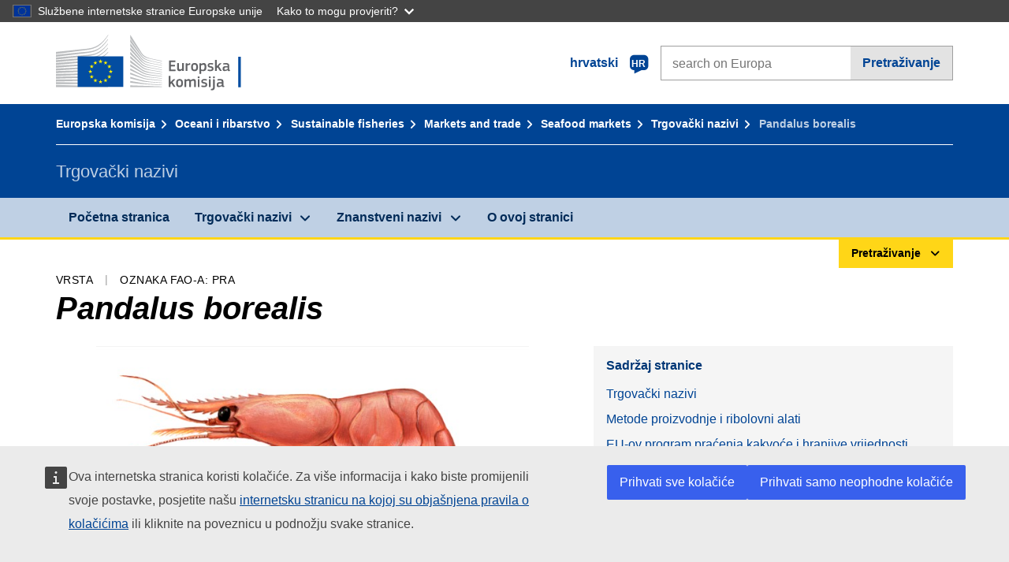

--- FILE ---
content_type: text/html;charset=UTF-8
request_url: https://fish-commercial-names.ec.europa.eu/fish-names/species/pandalus-borealis_hr
body_size: 17796
content:
<!DOCTYPE html>
<html lang="hr" xmlns="http://www.w3.org/1999/xhtml" class="no-js" dir="ltr"><head id="j_idt6">
	    	
	    	<meta http-equiv="content-type" content="text/html; charset=utf-8" />
	    	<meta http-equiv="x-ua-compatible" content="IE=edge" />
	  		<meta name="viewport" content="width=device-width, initial-scale=1.0" />
	  		<link rel="canonical" href="https://fish-commercial-names.ec.europa.eu/fish-names/species/pandalus-borealis_hr" />
			<link rel="alternate" hreflang="bg" href="https://fish-commercial-names.ec.europa.eu/fish-names/species/pandalus-borealis_bg" />
			<link rel="alternate" hreflang="es" href="https://fish-commercial-names.ec.europa.eu/fish-names/species/pandalus-borealis_es" />
			<link rel="alternate" hreflang="cs" href="https://fish-commercial-names.ec.europa.eu/fish-names/species/pandalus-borealis_cs" />
			<link rel="alternate" hreflang="da" href="https://fish-commercial-names.ec.europa.eu/fish-names/species/pandalus-borealis_da" />
			<link rel="alternate" hreflang="de" href="https://fish-commercial-names.ec.europa.eu/fish-names/species/pandalus-borealis_de" />
			<link rel="alternate" hreflang="et" href="https://fish-commercial-names.ec.europa.eu/fish-names/species/pandalus-borealis_et" />
			<link rel="alternate" hreflang="el" href="https://fish-commercial-names.ec.europa.eu/fish-names/species/pandalus-borealis_el" />
			<link rel="alternate" hreflang="en" href="https://fish-commercial-names.ec.europa.eu/fish-names/species/pandalus-borealis_en" />
			<link rel="alternate" hreflang="fr" href="https://fish-commercial-names.ec.europa.eu/fish-names/species/pandalus-borealis_fr" />
			<link rel="alternate" hreflang="ga" href="https://fish-commercial-names.ec.europa.eu/fish-names/species/pandalus-borealis_ga" />
			<link rel="alternate" hreflang="hr" href="https://fish-commercial-names.ec.europa.eu/fish-names/species/pandalus-borealis_hr" />
			<link rel="alternate" hreflang="it" href="https://fish-commercial-names.ec.europa.eu/fish-names/species/pandalus-borealis_it" />
			<link rel="alternate" hreflang="lv" href="https://fish-commercial-names.ec.europa.eu/fish-names/species/pandalus-borealis_lv" />
			<link rel="alternate" hreflang="lt" href="https://fish-commercial-names.ec.europa.eu/fish-names/species/pandalus-borealis_lt" />
			<link rel="alternate" hreflang="hu" href="https://fish-commercial-names.ec.europa.eu/fish-names/species/pandalus-borealis_hu" />
			<link rel="alternate" hreflang="mt" href="https://fish-commercial-names.ec.europa.eu/fish-names/species/pandalus-borealis_mt" />
			<link rel="alternate" hreflang="nl" href="https://fish-commercial-names.ec.europa.eu/fish-names/species/pandalus-borealis_nl" />
			<link rel="alternate" hreflang="pl" href="https://fish-commercial-names.ec.europa.eu/fish-names/species/pandalus-borealis_pl" />
			<link rel="alternate" hreflang="pt" href="https://fish-commercial-names.ec.europa.eu/fish-names/species/pandalus-borealis_pt" />
			<link rel="alternate" hreflang="ro" href="https://fish-commercial-names.ec.europa.eu/fish-names/species/pandalus-borealis_ro" />
			<link rel="alternate" hreflang="sk" href="https://fish-commercial-names.ec.europa.eu/fish-names/species/pandalus-borealis_sk" />
			<link rel="alternate" hreflang="sl" href="https://fish-commercial-names.ec.europa.eu/fish-names/species/pandalus-borealis_sl" />
			<link rel="alternate" hreflang="fi" href="https://fish-commercial-names.ec.europa.eu/fish-names/species/pandalus-borealis_fi" />
			<link rel="alternate" hreflang="sv" href="https://fish-commercial-names.ec.europa.eu/fish-names/species/pandalus-borealis_sv" />
	  		
	  		<meta name="robots" content="follow, index" />
	  		<meta name="googlebot" content="follow, index" />
	  		<meta name="revisit-after" content="15 days" />
    	<meta name="description" content="Pandalus borealis Krøyer, 1838 - Više o ovoj vrsti: Trgovački nazivi, Metode proizvodnje i ribolovni alati, EU-ov program praćenja kakvoće i hranjive vrijednosti, Zaštitnih Mjera, Tržišni standardi, Rasprostranjenost vrsta i stanište, Opis vrste, Kombinirana Nomenklatura" />
	  		
	  		<meta name="keywords" content="Ribarstvo,Trgovački nazivi,Informiranje potrošača,Scientific names" />
	  		
	  		<meta name="creator" content="COMM/DG/UNIT" />
	  		<meta name="reference" content="Ribarstvo" />
	  		
	  		<meta name="classification" content="22000" />
	  		
	  		<meta name="theme-color" content="#034ea1" />
    		<meta name="msapplication-TileColor" content="#034ea1" />
    		
    		<meta name="format-detection" content="telephone=no" />
    	
    		<script>
    			const htmlClassList = document.querySelector('html').classList;
    			htmlClassList.remove('no-js');
    			htmlClassList.add('has-js');
	        </script>
	  		
	  		
	    	
	    	<link href="https://cdn4.fpfis.tech.ec.europa.eu/ecl/v1.15.0/ec-preset-website/styles/ecl-ec-preset-website.css" rel="stylesheet" integrity="sha384-5BNTsemPu9aTaz0l+wKCFNMfQSrI3w2hZEKCh0ozzzV7zIgy0Qx2Dm4FuUyQE9OE sha512-txUza241fRUG66SBGGy2KskI4/3XAPuBJFUMTIoe0iSjvrtRsZEZiuSg62KERBzONDMT8TGWWc/KasyDdIn1YQ==" crossorigin="anonymous" />
	    	
	        <link rel="icon" type="image/png" sizes="16x16" href="../ec-preset-website-1.15.0/images/favicon/favicon-16x16.png" />
	        <link rel="icon" type="image/png" sizes="32x32" href="../ec-preset-website-1.15.0/images/favicon/favicon-32x32.png" />
	        <link rel="icon" type="image/png" sizes="96x96" href="../ec-preset-website-1.15.0/images/favicon/favicon-96x96.png" />
			<link rel="icon" type="image/png" sizes="192x192" href="../ec-preset-website-1.15.0/images/favicon/android-chrome-192x192.png" />
			
			<link rel="apple-touch-icon" sizes="57x57" href="../ec-preset-website-1.15.0/images/favicon/apple-touch-icon-57x57.png" />
			<link rel="apple-touch-icon" sizes="60x60" href="../ec-preset-website-1.15.0/images/favicon/apple-touch-icon-60x60.png" />
			<link rel="apple-touch-icon" sizes="72x72" href="../ec-preset-website-1.15.0/images/favicon/apple-touch-icon-72x72.png" />
			<link rel="apple-touch-icon" sizes="76x76" href="../ec-preset-website-1.15.0/images/favicon/apple-touch-icon-76x76.png" />
			<link rel="apple-touch-icon" sizes="114x114" href="../ec-preset-website-1.15.0/images/favicon/apple-touch-icon-114x114.png" />
			<link rel="apple-touch-icon" sizes="120x120" href="../ec-preset-website-1.15.0/images/favicon/apple-touch-icon-120x120.png" />
			<link rel="apple-touch-icon" sizes="144x144" href="../ec-preset-website-1.15.0/images/favicon/apple-touch-icon-144x144.png" />
			<link rel="apple-touch-icon" sizes="152x152" href="../ec-preset-website-1.15.0/images/favicon/apple-touch-icon-152x152.png" />
			<link rel="apple-touch-icon" sizes="180x180" href="../ec-preset-website-1.15.0/images/favicon/apple-touch-icon-180x180.png" />
			
			<link rel="shortcut icon" type="image/ico" href="../ec-preset-website-1.15.0/images/favicon/favicon.ico" />
			<link rel="shortcut icon" type="image/vnd.microsoft.icon" href="../ec-preset-website-1.15.0/images/favicon/favicon.ico" />
			
			<meta name="msapplication-square70x70logo" content="../ec-preset-website-1.15.0/images/favicon/mstile-70x70.png" />
			<meta name="msapplication-square150x150logo" content="../ec-preset-website-1.15.0/images/favicon/mstile-150x150.png" />
			<meta name="msapplication-square310x310logo" content="../ec-preset-website-1.15.0/images/favicon/mstile-310x310.png" />
			<meta name="msapplication-wide310x150logo" content="../ec-preset-website-1.15.0/images/favicon/mstile-310x150.png" />
			<meta name="msapplication-TileImage" content="../ec-preset-website-1.15.0/images/favicon/mstile-144x144.png" />
			
	        <title>Pandalus borealis</title>
	        
	        
	        
	        
	        <script type="text/javascript" src="../jakarta.faces.resource/scripts/jquery/jquery-1.11.3.min.js.xhtml"></script>
    		<script type="text/javascript">
				
    			var requestContextPath ='../';
    		</script>
    		
    		
    		
    		 
    		
    		
    		<script defer="defer" src="https://europa.eu/webtools/load.js?globan=1110" type="text/javascript"></script><link rel="stylesheet" href="../jakarta.faces.resource/eNplzd0KgzAMBeAnSjOEwdjbxJLaav9oMmSwh5_Wi4m7S75zQlYeZ2rydCUr0MpSEuPdPMyAVgQpRpNChlmc2fbPbvYlWhImagw3M1xd9B35ikU9N-iR_B1UsiFPh7vGtLhIk-Bv7InUFpShv60JPI14kHhmPfte_wJt2lIy.css.xhtml?ln=omnifaces.combined&amp;v=1761135169813" crossorigin="use-credentials" integrity="" /><script src="../jakarta.faces.resource/eNrLSsxOLCpJ1EtLTE4ttgKTelnFNfm5eZkQITgLKAwAkVERgQ.js.xhtml?ln=omnifaces.combined&amp;v=1698851400000" crossorigin="use-credentials" integrity=""></script></head><body class="ecl-typography language-hr">
	        
	    	<script type="application/json">{"utility": "cck"}</script>
			<script type="application/json">
				{
					"utility": "analytics",
					"siteID":"608",
					"sitePath":["fish-commercial-names.ec.europa.eu"],
					"is404":false,
					"is403":false,
					"instance":"ec.europa.eu"
				}
			</script>
			<script type="application/json">
				{
					"service": "share",
					"version" : "2.0",
					"popup": false,
					"networks": [
						"x",
						"facebook",
						"linkedin",
						"email",
						"more"
					],
					"display": "icons",
					"via": "EU_MARE",
					"selection": false,
					"shortenurl": true,
					"target": true,
					"renderTo": "social-media-share",
					"render": true
				}
			</script><div id="skip-link" class="ecl-skip-link__wrapper ">
		<a href="#main-content" class="ecl-skip-link">Idi na sadržaj</a></div>
			<a id="top-anchor" tabindex="-1"></a>

	<header class="ecl-site-header" role="banner">
		

		

		<div class="ecl-container ecl-site-header__banner mare-site-header__banner">
			<a id="j_idt31" href="https://ec.europa.eu/info/index_hr" class="ecl-logo ecl-logo--logotype ecl-site-header__logo" title="Početna stranica - Europska komisija">
	 			<span class="ecl-u-sr-only">Početna stranica - Europska komisija</span>
			</a>
			
			<div class="ecl-language-list ecl-language-list--overlay ecl-site-header__language-list">
			
				<div id="ecl-overlay-language-list" class="ecl-dialog__overlay ecl-dialog__overlay--blue" aria-hidden="true"></div>
				
				<div class="ecl-lang-select-sites ecl-link" data-ecl-dialog="ecl-dialog" id="ecl-lang-select-sites__overlay">
        			<a href="#" class="ecl-lang-select-sites__link">
	    				<span class="ecl-lang-select-sites__label">hrvatski</span>
	    				<span class="ecl-lang-select-sites__code">
	      					<span class="ecl-icon ecl-icon--language ecl-lang-select-sites__icon"></span>
	      					<span class="ecl-lang-select-sites__code-text">hr</span>
	    				</span>
  					</a>
      			</div>
      			
      			<div class="ecl-dialog ecl-dialog--transparent ecl-dialog--wide mare-dialog" id="ecl-dialog" aria-labelledby="ecl-dialog-title" aria-describedby="ecl-dialog-description" aria-hidden="true" role="dialog">
        			<h3 id="ecl-dialog-title" class="ecl-heading ecl-heading--h3 ecl-u-sr-only">Dialog</h3>
        			<p id="ecl-dialog-description" class="ecl-u-sr-only"></p>
        			<div class="ecl-dialog__body">
          				<section>
            				<div class="">
	              				<div class="ecl-container">
	                				<div class="ecl-row">
	                  					<div class="ecl-col-lg-8 ecl-offset-lg-2">
	                    					<h2 lang="en" class="ecl-heading ecl-heading--h2 ecl-dialog__title">
	                      						<span class="ecl-icon ecl-icon--generic-lang"></span> Odaberite jezik
	                    					</h2>
	                    					<div class="ecl-row">
	                    						<div class="ecl-col-md-6"><a href="./pandalus-borealis_bg" class="ecl-button ecl-button--default ecl-button--block ecl-language-list__button " hreflang="bg" lang="bg" rel="alternate">български</a><a href="./pandalus-borealis_es" class="ecl-button ecl-button--default ecl-button--block ecl-language-list__button " hreflang="es" lang="es" rel="alternate">español</a><a href="./pandalus-borealis_cs" class="ecl-button ecl-button--default ecl-button--block ecl-language-list__button " hreflang="cs" lang="cs" rel="alternate">čeština</a><a href="./pandalus-borealis_da" class="ecl-button ecl-button--default ecl-button--block ecl-language-list__button " hreflang="da" lang="da" rel="alternate">dansk</a><a href="./pandalus-borealis_de" class="ecl-button ecl-button--default ecl-button--block ecl-language-list__button " hreflang="de" lang="de" rel="alternate">Deutsch</a><a href="./pandalus-borealis_et" class="ecl-button ecl-button--default ecl-button--block ecl-language-list__button " hreflang="et" lang="et" rel="alternate">eesti</a><a href="./pandalus-borealis_el" class="ecl-button ecl-button--default ecl-button--block ecl-language-list__button " hreflang="el" lang="el" rel="alternate">Ελληνικά</a><a href="./pandalus-borealis_en" class="ecl-button ecl-button--default ecl-button--block ecl-language-list__button " hreflang="en" lang="en" rel="alternate">English</a><a href="./pandalus-borealis_fr" class="ecl-button ecl-button--default ecl-button--block ecl-language-list__button " hreflang="fr" lang="fr" rel="alternate">français</a><a href="./pandalus-borealis_ga" class="ecl-button ecl-button--default ecl-button--block ecl-language-list__button " hreflang="ga" lang="ga" rel="alternate">Gaeilge</a><a href="./pandalus-borealis_hr" class="ecl-button ecl-button--default ecl-button--block ecl-language-list__button ecl-language-list__button--active" hreflang="hr" lang="hr" rel="alternate">hrvatski
	<span class="ecl-icon ecl-icon--check ecl-u-f-r"></span></a><a href="./pandalus-borealis_it" class="ecl-button ecl-button--default ecl-button--block ecl-language-list__button " hreflang="it" lang="it" rel="alternate">italiano</a></div><div class="ecl-col-md-6"><a href="./pandalus-borealis_lv" class="ecl-button ecl-button--default ecl-button--block ecl-language-list__button " hreflang="lv" lang="lv" rel="alternate">latviešu</a><a href="./pandalus-borealis_lt" class="ecl-button ecl-button--default ecl-button--block ecl-language-list__button " hreflang="lt" lang="lt" rel="alternate">lietuvių</a><a href="./pandalus-borealis_hu" class="ecl-button ecl-button--default ecl-button--block ecl-language-list__button " hreflang="hu" lang="hu" rel="alternate">magyar</a><a href="./pandalus-borealis_mt" class="ecl-button ecl-button--default ecl-button--block ecl-language-list__button " hreflang="mt" lang="mt" rel="alternate">Malti</a><a href="./pandalus-borealis_nl" class="ecl-button ecl-button--default ecl-button--block ecl-language-list__button " hreflang="nl" lang="nl" rel="alternate">Nederlands</a><a href="./pandalus-borealis_pl" class="ecl-button ecl-button--default ecl-button--block ecl-language-list__button " hreflang="pl" lang="pl" rel="alternate">polski</a><a href="./pandalus-borealis_pt" class="ecl-button ecl-button--default ecl-button--block ecl-language-list__button " hreflang="pt" lang="pt" rel="alternate">português</a><a href="./pandalus-borealis_ro" class="ecl-button ecl-button--default ecl-button--block ecl-language-list__button " hreflang="ro" lang="ro" rel="alternate">română</a><a href="./pandalus-borealis_sk" class="ecl-button ecl-button--default ecl-button--block ecl-language-list__button " hreflang="sk" lang="sk" rel="alternate">slovenčina</a><a href="./pandalus-borealis_sl" class="ecl-button ecl-button--default ecl-button--block ecl-language-list__button " hreflang="sl" lang="sl" rel="alternate">slovenščina</a><a href="./pandalus-borealis_fi" class="ecl-button ecl-button--default ecl-button--block ecl-language-list__button " hreflang="fi" lang="fi" rel="alternate">suomi</a><a href="./pandalus-borealis_sv" class="ecl-button ecl-button--default ecl-button--block ecl-language-list__button " hreflang="sv" lang="sv" rel="alternate">svenska</a>
	                    						</div>
	                    						<button class="ecl-dialog__dismiss ecl-dialog__dismiss--inverted">Zatvori</button>
	                    					</div>
	                    				</div>
	                    			</div>
	                    		</div>
	                    	</div>
	                    </section>
	                </div>
	            </div>
	            
      		</div>

			<form id="nexteuropa-europa-search-search-form" class="ecl-search-form ecl-site-header__search ecl-u-mt-none ecl-u-mt-sm-s" action="https://ec.europa.eu/search/?" method="get" accept-charset="UTF-8">
				<label for="global-search" class="ecl-search-form__textfield-wrapper">
					<span class="ecl-u-sr-only">Search on Europa websites</span>
					<input id="global-search" type="search" class="ecl-text-input ecl-search-form__textfield" name="QueryText" maxlength="128" placeholder="search on Europa" />
					<input type="hidden" name="swlang" value="hr" />
				</label>
				<button class="ecl-button ecl-button--form ecl-search-form__button" type="submit">Pretraživanje</button>
			</form>
		</div>
	</header>
	
	<div id="page-header" class="ecl-page-header">
  		<div class="ecl-container">
	
	<nav id="page-header:j_idt45" class="ecl-breadcrumb null" aria-label="breadcrumb">
  		<span class="ecl-u-sr-only">You are here:</span>
  		<ol class="ecl-breadcrumb__segments-wrapper">
  				<li class="ecl-breadcrumb__segment ecl-breadcrumb__segment--first"><a href="https://ec.europa.eu/info/index_hr" class="ecl-link ecl-link--inverted ecl-link--standalone ecl-breadcrumb__link">Europska komisija</a>
    			</li>
  				<li class="ecl-breadcrumb__segment"><a href="https://ec.europa.eu/oceans-and-fisheries/index_hr" class="ecl-link ecl-link--inverted ecl-link--standalone ecl-breadcrumb__link">Oceani i ribarstvo</a>
    			</li>
  				<li class="ecl-breadcrumb__segment"><a href="https://ec.europa.eu/oceans-and-fisheries/fisheries_hr" class="ecl-link ecl-link--inverted ecl-link--standalone ecl-breadcrumb__link">Sustainable fisheries</a>
    			</li>
  				<li class="ecl-breadcrumb__segment"><a href="https://ec.europa.eu/oceans-and-fisheries/fisheries/markets-and-trade_hr" class="ecl-link ecl-link--inverted ecl-link--standalone ecl-breadcrumb__link">Markets and trade</a>
    			</li>
  				<li class="ecl-breadcrumb__segment"><a href="https://ec.europa.eu/oceans-and-fisheries/fisheries/markets-and-trade/seafood-markets_hr" class="ecl-link ecl-link--inverted ecl-link--standalone ecl-breadcrumb__link">Seafood markets</a>
    			</li>
  				<li class="ecl-breadcrumb__segment"><a href="../home_hr" class="ecl-link ecl-link--inverted ecl-link--standalone ecl-breadcrumb__link">Trgovački nazivi</a>
    			</li>
  			<li class="ecl-breadcrumb__segment ecl-breadcrumb__segment--last">
  				<span>Pandalus borealis</span>
  			</li>
	  	</ol>
	</nav>
			
  			<div class="ecl-page-header__body">
  					<div class="ecl-page-header__identity">Trgovački nazivi</div>
  			</div>
  		</div>
  	</div>
	
	<nav id="navigation-menu" class="ecl-navigation-menu null" aria-label="Main Navigation">
		<div class="ecl-container">
			<button class="ecl-navigation-menu__toggle ecl-navigation-menu__hamburger ecl-navigation-menu__hamburger--squeeze" aria-controls="nav-menu-expandable-root" aria-expanded="false">
      			<span class="ecl-navigation-menu__hamburger-box">
        			<span class="ecl-navigation-menu__hamburger-inner"></span>
      			</span>
      			<span class="ecl-navigation-menu__hamburger-label">Izbornik</span>
    		</button>
    		<ul class="ecl-navigation-menu__root" id="nav-menu-expandable-root" hidden="true">
    				<li class="ecl-navigation-menu__item"><a href="../home_hr" class="ecl-navigation-menu__link">Početna stranica</a>
    				</li>
    				<li class="ecl-navigation-menu__item"><a href="#" class="ecl-navigation-menu__link" aria-controls="nav-menu-expandable-group-1" aria-expanded="false" aria-haspopup="true">Trgovački nazivi</a>
								<div class="ecl-navigation-menu__group ecl-row" id="nav-menu-expandable-group-1">
									<div class="ecl-col">
										<ul class="ecl-navigation-menu__links ecl-list ecl-list--unstyled">
												<li class="ecl-navigation-menu__item"><a href="../aquatic-resources_hr" class="ecl-navigation-menu__link">Napredno pretraživanje</a>
												</li>
												<li class="ecl-navigation-menu__item"><a href="../member-states_hr" class="ecl-navigation-menu__link">Nacionalni popisi</a>
												</li>
												<li class="ecl-navigation-menu__item"><a href="../open-data_hr" class="ecl-navigation-menu__link">Otvoreni podaci</a>
												</li>
										</ul>
									</div>
								</div>
    				</li>
    				<li class="ecl-navigation-menu__item"><a href="#" class="ecl-navigation-menu__link" aria-controls="nav-menu-expandable-group-2" aria-expanded="false" aria-haspopup="true">Znanstveni nazivi</a>
								<div class="ecl-navigation-menu__group ecl-row" id="nav-menu-expandable-group-2">
									<div class="ecl-col">
										<ul class="ecl-navigation-menu__links ecl-list ecl-list--unstyled">
												<li class="ecl-navigation-menu__item"><a href="../contact_hr" class="ecl-navigation-menu__link">Kontaktirajte nas</a>
												</li>
												<li class="ecl-navigation-menu__item"><a href="../faq_hr" class="ecl-navigation-menu__link">FAQ</a>
												</li>
										</ul>
									</div>
								</div>
    				</li>
    				<li class="ecl-navigation-menu__item"><a href="../about_hr" class="ecl-navigation-menu__link">O ovoj stranici</a>
    				</li>
    		</ul>
		</div>
	</nav><div class="ecl-u-d-flex ecl-u-flex-column-reverse">
		
		<div style="border-top: 3px solid #ffd617;">
			<div style="text-align: right; margin-top: -3px;" class="ecl-container ecl-u-mt-xxxs">
				<button aria-expanded="false" id="quick-search-expandable-button" aria-controls="quick-search-expandable" class="ecl-button ecl-button--call ecl-expandable__button ecl-u-fs-xs ecl-u-ph-xs ecl-u-pv-xxs ecl-u-d-inline-block">Pretraživanje</button>
			</div>
		</div>
		<div aria-hidden="true" aria-labelledby="quick-search-expandable-button" id="quick-search-expandable" class="ecl-u-aria" style="background-color: #f2f5f9;">
			<div class="ecl-container">
<form id="quick-search-form" name="quick-search-form" method="post" action="./pandalus-borealis_hr" class="ecl-form ecl-u-pt-xs ecl-u-pb-m" enctype="application/x-www-form-urlencoded" data-partialsubmit="true">
<input type="hidden" name="quick-search-form" value="quick-search-form" />

					<fieldset>
						<legend class="ecl-u-sr-only"></legend>

	<div id="quick-search-form:quick-search-option" role="radiogroup" aria-labelledby="quick-search-form:quick-search-option_label" class="ecl-radio-group ecl-u-d-lg-flex mare-radio-group-tab ecl-u-mv-xxxs">
  		<p id="quick-search-form:quick-search-option_label" class="ecl-u-sr-only">Search by</p>
<label class="ecl-form-label ecl-radio" for="quick-search-form:quick-search-option:search-option:0"><input type="radio" class="ecl-radio__input ecl-u-sr-only" checked="checked" name="quick-search-form:quick-search-option:search-option" id="quick-search-form:quick-search-option:search-option:0" value="1" /><span class="ecl-radio__label">Trgovački naziv</span></label>
<label class="ecl-form-label ecl-radio" for="quick-search-form:quick-search-option:search-option:1"><input type="radio" class="ecl-radio__input ecl-u-sr-only" name="quick-search-form:quick-search-option:search-option" id="quick-search-form:quick-search-option:search-option:1" value="2" /><span class="ecl-radio__label">Znanstveni naziv</span></label>
<label class="ecl-form-label ecl-radio" for="quick-search-form:quick-search-option:search-option:2"><input type="radio" class="ecl-radio__input ecl-u-sr-only" name="quick-search-form:quick-search-option:search-option" id="quick-search-form:quick-search-option:search-option:2" value="3" /><span class="ecl-radio__label">Troslovna oznaka FAO-a</span></label>
<label class="ecl-form-label ecl-radio" for="quick-search-form:quick-search-option:search-option:3"><input type="radio" class="ecl-radio__input ecl-u-sr-only" name="quick-search-form:quick-search-option:search-option" id="quick-search-form:quick-search-option:search-option:3" value="4" /><span class="ecl-radio__label">Kombinirana Nomenklatura</span></label>
	</div>
					</fieldset>
					<div class="ecl-search-form ecl-search-form--internal"><label id="quick-search-form:quick-search-label" for="quick-search-form:quick-search-input" class="ecl-form-label ecl-u-sr-only">Enter the search term</label>
						<label class="ecl-form-label ecl-u-sr-only" for="tt-hint">Enter the search term</label>
						<span class="ecl-search-form__textfield-wrapper ecl-u-bg-default"><input id="quick-search-form:quick-search-input" type="search" name="quick-search-form:quick-search-input" autocomplete="off" class="ecl-text-input ecl-search-form__textfield autocomplete " maxlength="524288" placeholder="" />
						</span><input id="quick-search-form:quick-hidden-match" type="hidden" name="quick-search-form:quick-hidden-match" value="n" /><button id="quick-search-form:quick-search-button" type="submit" name="quick-search-form:quick-search-button" value="Pretraživanje" class="ecl-button ecl-button--form-primary ecl-search-form__button">Pretraživanje</button>
					</div><input type="hidden" name="jakarta.faces.ViewState" value="-8987538352302380139:2912570532246041841" autocomplete="off" />
</form>
			</div>
		</div></div>




    	<main>
  			<a id="main-content" tabindex="-1"></a>
		
		<div class="ecl-container ecl-u-mb-l ecl-u-mt-m ecl-u-mt-md-xxxs">
			<div class="ecl-meta"><span class="ecl-meta__item">Vrsta</span>
  				<span class="ecl-meta__item">Oznaka FAO-a: PRA</span>
  			</div>
			<h1 class="ecl-heading ecl-heading--h1 ecl-u-mt-xxxs mare-scientific-name">Pandalus borealis</h1>
			
			<div class="ecl-row ecl-u-align-items-center">
				<div class="ecl-col-12 ecl-col-lg-7"><img src="../jakarta.faces.resource/pictograms/pandalus_borealis.jpg.xhtml?ln=images" alt="Pandalus borealis" style="max-height: 300px" title="Pandalus borealis" class="ecl-image--fluid ecl-u-d-block ecl-u-mh-auto" /><div class="ecl-u-fs-xs mare-u-text-right ecl-u-color-grey-75">© Scandinavian Fishing Year Book</div>
				</div>

				<div class="ecl-col-12 ecl-col-lg-5 ecl-u-align-self-start">
					
					<div class="ecl-link-block ecl-u-mt-m ecl-u-mt-lg-none">
  						<div class="ecl-link-block__title">Sadržaj stranice</div>
 						<ul class="ecl-link-block__list">
   							<li class="ecl-link-block__item">
   								<a class="ecl-link ecl-link--standalone ecl-link-block__link" href="#commdes">Trgovački nazivi</a>
   							</li>
   							<li class="ecl-link-block__item">
     								<a class="ecl-link ecl-link--standalone ecl-link-block__link" href="#ecl-accordion-header-prod-gears">Metode proizvodnje i ribolovni alati</a>
   							</li>
   							<li class="ecl-link-block__item">
     								<a class="ecl-link ecl-link--standalone ecl-link-block__link" href="#ecl-accordion-header-food-qual">EU-ov program praćenja kakvoće i hranjive vrijednosti</a>
   							</li>
   							<li class="ecl-link-block__item">
     								<a class="ecl-link ecl-link--standalone ecl-link-block__link" href="#ecl-accordion-header-conserv-meas">Zaštitnih Mjera</a>
   							</li>
   							<li class="ecl-link-block__item">
     								<a class="ecl-link ecl-link--standalone ecl-link-block__link" href="#ecl-accordion-header-market-stands">Tržišni standardi</a>
   							</li>
   							<li class="ecl-link-block__item">
     								<a class="ecl-link ecl-link--standalone ecl-link-block__link" href="#ecl-accordion-header-distrib-habitat">Rasprostranjenost vrsta i stanište</a>
   							</li>
   							<li class="ecl-link-block__item">
     								<a class="ecl-link ecl-link--standalone ecl-link-block__link" href="#ecl-accordion-header-species-descr">Opis vrste</a>
   							</li>
   							<li class="ecl-link-block__item">
     								<a class="ecl-link ecl-link--standalone ecl-link-block__link" href="#ecl-accordion-header-comb-nomenc">Kombinirana Nomenklatura</a>
   							</li>
 						</ul>
					</div>
				</div>
			</div>
		</div>
		
		
		<div id="commdes" class="ecl-container ecl-u-mv-l">
			<h2 class="ecl-heading ecl-heading--h2">Trgovački nazivi</h2>
			
			<div class="ecl-u-mt-m"><div class="comm_des_tbl_cont">
					
					<table id="designation-table" class="ecl-table ecl-table--responsive">
						<thead>
							<tr>
								<th scope="col">Zemlja</th>
								<th scope="col">Trgovački nazivi</th>
								<th scope="col">Imena prihvaćena ili dopuštena lokalno ili regionalno</th>
							</tr>
						</thead>
						<tbody>
							<tr>
								<td>
									<div class="ecl-u-d-flex ecl-u-align-items-center ecl-u-mt-xxs ecl-u-mt-md-none">
										<div class="fflag fflag-AT ff-lg ecl-u-mr-xxs"></div>
										<span class="mare-u-white-space-nowrap">Austrija</span>
									</div>	
								</td>
								<td>
									<ul class="ecl-list--unstyled ecl-u-ma-none">
										<li class="ecl-u-mt-xxs ecl-u-mt-md-none">
											<div class="ecl-u-d-flex ecl-u-align-items-start">
												<span class="mare-lang-label" title="njemački">de</span>
												<span>
													<span class="mare-u-fw-bold ecl-u-color-primary" lang="de">Eismeergarnele</span><span class="ecl-u-color-grey-100 ecl-u-fs-xs"> (Također s obzirom na zemljopisnog podrijetla)</span>
												</span>
											</div>
										</li>
										<li class="ecl-u-mt-xxs ">
											<div class="ecl-u-d-flex ecl-u-align-items-start">
												<span class="mare-lang-label" title="njemački">de</span>
												<span>
													<span class="mare-u-fw-bold ecl-u-color-primary" lang="de">Eismeershrimp</span><span class="ecl-u-color-grey-100 ecl-u-fs-xs"> (Također s obzirom na zemljopisnog podrijetla)</span>
												</span>
											</div>
										</li>
										<li class="ecl-u-mt-xxs ">
											<div class="ecl-u-d-flex ecl-u-align-items-start">
												<span class="mare-lang-label" title="njemački">de</span>
												<span>
													<span class="mare-u-fw-bold ecl-u-color-primary" lang="de">Garnele</span><span class="ecl-u-color-grey-100 ecl-u-fs-xs"> (Također s obzirom na zemljopisnog podrijetla)</span>
												</span>
											</div>
										</li>
										<li class="ecl-u-mt-xxs ">
											<div class="ecl-u-d-flex ecl-u-align-items-start">
												<span class="mare-lang-label" title="njemački">de</span>
												<span>
													<span class="mare-u-fw-bold ecl-u-color-primary" lang="de">Grönlandgarnele</span><span class="ecl-u-color-grey-100 ecl-u-fs-xs"> (samo od Grenlanda)</span>
												</span>
											</div>
										</li>
										<li class="ecl-u-mt-xxs ">
											<div class="ecl-u-d-flex ecl-u-align-items-start">
												<span class="mare-lang-label" title="njemački">de</span>
												<span>
													<span class="mare-u-fw-bold ecl-u-color-primary" lang="de">Grönlandshrimp</span><span class="ecl-u-color-grey-100 ecl-u-fs-xs"> (samo od Grenlanda)</span>
												</span>
											</div>
										</li>
										<li class="ecl-u-mt-xxs ">
											<div class="ecl-u-d-flex ecl-u-align-items-start">
												<span class="mare-lang-label" title="njemački">de</span>
												<span>
													<span class="mare-u-fw-bold ecl-u-color-primary" lang="de">Kaltwassergarnele</span><span class="ecl-u-color-grey-100 ecl-u-fs-xs"> (Također s obzirom na zemljopisnog podrijetla)</span>
												</span>
											</div>
										</li>
										<li class="ecl-u-mt-xxs ">
											<div class="ecl-u-d-flex ecl-u-align-items-start">
												<span class="mare-lang-label" title="njemački">de</span>
												<span>
													<span class="mare-u-fw-bold ecl-u-color-primary" lang="de">Kaltwassershrimp</span><span class="ecl-u-color-grey-100 ecl-u-fs-xs"> (Također s obzirom na zemljopisnog podrijetla)</span>
												</span>
											</div>
										</li>
										<li class="ecl-u-mt-xxs ">
											<div class="ecl-u-d-flex ecl-u-align-items-start">
												<span class="mare-lang-label" title="njemački">de</span>
												<span>
													<span class="mare-u-fw-bold ecl-u-color-primary" lang="de">Shrimp</span><span class="ecl-u-color-grey-100 ecl-u-fs-xs"> (Također s obzirom na zemljopisnog podrijetla)</span>
												</span>
											</div>
										</li>
									</ul>
								</td>
								<td><span class="ecl-u-d-block ecl-u-mt-xxs ecl-u-mt-md-none">–</span>
								</td>
							</tr>
							<tr>
								<td>
									<div class="ecl-u-d-flex ecl-u-align-items-center ecl-u-mt-xxs ecl-u-mt-md-none">
										<div class="fflag fflag-BE ff-lg ecl-u-mr-xxs"></div>
										<span class="mare-u-white-space-nowrap">Belgija</span>
									</div>	
								</td>
								<td>
									<ul class="ecl-list--unstyled ecl-u-ma-none">
										<li class="ecl-u-mt-xxs ecl-u-mt-md-none">
											<div class="ecl-u-d-flex ecl-u-align-items-start">
												<span class="mare-lang-label" title="francuski">fr</span>
												<span>
													<span class="mare-u-fw-bold ecl-u-color-primary" lang="fr">Crevette nordique</span>
												</span>
											</div>
										</li>
										<li class="ecl-u-mt-xxs ">
											<div class="ecl-u-d-flex ecl-u-align-items-start">
												<span class="mare-lang-label" title="nizozemski">nl</span>
												<span>
													<span class="mare-u-fw-bold ecl-u-color-primary" lang="nl">Noordse garnaal</span>
												</span>
											</div>
										</li>
									</ul>
								</td>
								<td><span class="ecl-u-d-block ecl-u-mt-xxs ecl-u-mt-md-none">–</span>
								</td>
							</tr>
							<tr>
								<td>
									<div class="ecl-u-d-flex ecl-u-align-items-center ecl-u-mt-xxs ecl-u-mt-md-none">
										<div class="fflag fflag-BG ff-lg ecl-u-mr-xxs"></div>
										<span class="mare-u-white-space-nowrap">Bugarska</span>
									</div>	
								</td>
								<td>
									<ul class="ecl-list--unstyled ecl-u-ma-none">
										<li class="ecl-u-mt-xxs ecl-u-mt-md-none">
											<div class="ecl-u-d-flex ecl-u-align-items-start">
												<span class="mare-lang-label" title="bugarski">bg</span>
												<span>
													<span class="mare-u-fw-bold ecl-u-color-primary" lang="bg">Северна скарида</span>
												</span>
											</div>
										</li>
									</ul>
								</td>
								<td><span class="ecl-u-d-block ecl-u-mt-xxs ecl-u-mt-md-none">–</span>
								</td>
							</tr>
							<tr>
								<td>
									<div class="ecl-u-d-flex ecl-u-align-items-center ecl-u-mt-xxs ecl-u-mt-md-none">
										<div class="fflag fflag-CY ff-lg ecl-u-mr-xxs"></div>
										<span class="mare-u-white-space-nowrap">Cipar</span>
									</div>	
								</td>
								<td>
									<ul class="ecl-list--unstyled ecl-u-ma-none">
										<li class="ecl-u-mt-xxs ecl-u-mt-md-none">
											<div class="ecl-u-d-flex ecl-u-align-items-start">
												<span class="mare-lang-label" title="grčki">el</span>
												<span>
													<span class="mare-u-fw-bold ecl-u-color-primary" lang="el">γαρίδα</span>
												</span>
											</div>
										</li>
									</ul>
								</td>
								<td><span class="ecl-u-d-block ecl-u-mt-xxs ecl-u-mt-md-none">–</span>
								</td>
							</tr>
							<tr class="to-be-hidden show">
								<td>
									<div class="ecl-u-d-flex ecl-u-align-items-center ecl-u-mt-xxs ecl-u-mt-md-none">
										<div class="fflag fflag-CZ ff-lg ecl-u-mr-xxs"></div>
										<span class="mare-u-white-space-nowrap">Češka</span>
									</div>	
								</td>
								<td>
									<ul class="ecl-list--unstyled ecl-u-ma-none">
										<li class="ecl-u-mt-xxs ecl-u-mt-md-none">
											<div class="ecl-u-d-flex ecl-u-align-items-start">
												<span class="mare-lang-label" title="češki">cs</span>
												<span>
													<span class="mare-u-fw-bold ecl-u-color-primary" lang="cs">Krevety</span>
												</span>
											</div>
										</li>
										<li class="ecl-u-mt-xxs ">
											<div class="ecl-u-d-flex ecl-u-align-items-start">
												<span class="mare-lang-label" title="češki">cs</span>
												<span>
													<span class="mare-u-fw-bold ecl-u-color-primary" lang="cs">Krevety</span>
												</span>
											</div>
										</li>
										<li class="ecl-u-mt-xxs ">
											<div class="ecl-u-d-flex ecl-u-align-items-start">
												<span class="mare-lang-label" title="češki">cs</span>
												<span>
													<span class="mare-u-fw-bold ecl-u-color-primary" lang="cs">Krevety</span>
												</span>
											</div>
										</li>
										<li class="ecl-u-mt-xxs ">
											<div class="ecl-u-d-flex ecl-u-align-items-start">
												<span class="mare-lang-label" title="češki">cs</span>
												<span>
													<span class="mare-u-fw-bold ecl-u-color-primary" lang="cs">Garnely</span>
												</span>
											</div>
										</li>
										<li class="ecl-u-mt-xxs ">
											<div class="ecl-u-d-flex ecl-u-align-items-start">
												<span class="mare-lang-label" title="češki">cs</span>
												<span>
													<span class="mare-u-fw-bold ecl-u-color-primary" lang="cs">Garnely</span>
												</span>
											</div>
										</li>
										<li class="ecl-u-mt-xxs ">
											<div class="ecl-u-d-flex ecl-u-align-items-start">
												<span class="mare-lang-label" title="češki">cs</span>
												<span>
													<span class="mare-u-fw-bold ecl-u-color-primary" lang="cs">Garnely</span>
												</span>
											</div>
										</li>
									</ul>
								</td>
								<td><span class="ecl-u-d-block ecl-u-mt-xxs ecl-u-mt-md-none">–</span>
								</td>
							</tr>
							<tr class="to-be-hidden show">
								<td>
									<div class="ecl-u-d-flex ecl-u-align-items-center ecl-u-mt-xxs ecl-u-mt-md-none">
										<div class="fflag fflag-DK ff-lg ecl-u-mr-xxs"></div>
										<span class="mare-u-white-space-nowrap">Danska</span>
									</div>	
								</td>
								<td>
									<ul class="ecl-list--unstyled ecl-u-ma-none">
										<li class="ecl-u-mt-xxs ecl-u-mt-md-none">
											<div class="ecl-u-d-flex ecl-u-align-items-start">
												<span class="mare-lang-label" title="danski">da</span>
												<span>
													<span class="mare-u-fw-bold ecl-u-color-primary" lang="da">Dybvandsreje</span>
												</span>
											</div>
										</li>
										<li class="ecl-u-mt-xxs ">
											<div class="ecl-u-d-flex ecl-u-align-items-start">
												<span class="mare-lang-label" title="danski">da</span>
												<span>
													<span class="mare-u-fw-bold ecl-u-color-primary" lang="da">grønlandsreje</span>
												</span>
											</div>
										</li>
										<li class="ecl-u-mt-xxs ">
											<div class="ecl-u-d-flex ecl-u-align-items-start">
												<span class="mare-lang-label" title="danski">da</span>
												<span>
													<span class="mare-u-fw-bold ecl-u-color-primary" lang="da">nordsøreje</span>
												</span>
											</div>
										</li>
										<li class="ecl-u-mt-xxs ">
											<div class="ecl-u-d-flex ecl-u-align-items-start">
												<span class="mare-lang-label" title="danski">da</span>
												<span>
													<span class="mare-u-fw-bold ecl-u-color-primary" lang="da">nordisk reje</span>
												</span>
											</div>
										</li>
									</ul>
								</td>
								<td><span class="ecl-u-d-block ecl-u-mt-xxs ecl-u-mt-md-none">–</span>
								</td>
							</tr>
							<tr class="to-be-hidden show">
								<td>
									<div class="ecl-u-d-flex ecl-u-align-items-center ecl-u-mt-xxs ecl-u-mt-md-none">
										<div class="fflag fflag-EE ff-lg ecl-u-mr-xxs"></div>
										<span class="mare-u-white-space-nowrap">Estonija</span>
									</div>	
								</td>
								<td>
									<ul class="ecl-list--unstyled ecl-u-ma-none">
										<li class="ecl-u-mt-xxs ecl-u-mt-md-none">
											<div class="ecl-u-d-flex ecl-u-align-items-start">
												<span class="mare-lang-label" title="estonski">et</span>
												<span>
													<span class="mare-u-fw-bold ecl-u-color-primary" lang="et">Harilik süvameregarneel</span>
												</span>
											</div>
										</li>
										<li class="ecl-u-mt-xxs ">
											<div class="ecl-u-d-flex ecl-u-align-items-start">
												<span class="mare-lang-label" title="estonski">et</span>
												<span>
													<span class="mare-u-fw-bold ecl-u-color-primary" lang="et">süvamerekrevett</span>
												</span>
											</div>
										</li>
									</ul>
								</td>
								<td><span class="ecl-u-d-block ecl-u-mt-xxs ecl-u-mt-md-none">–</span>
								</td>
							</tr>
							<tr class="to-be-hidden show">
								<td>
									<div class="ecl-u-d-flex ecl-u-align-items-center ecl-u-mt-xxs ecl-u-mt-md-none">
										<div class="fflag fflag-FI ff-lg ecl-u-mr-xxs"></div>
										<span class="mare-u-white-space-nowrap">Finska</span>
									</div>	
								</td>
								<td>
									<ul class="ecl-list--unstyled ecl-u-ma-none">
										<li class="ecl-u-mt-xxs ecl-u-mt-md-none">
											<div class="ecl-u-d-flex ecl-u-align-items-start">
												<span class="mare-lang-label" title="finski">fi</span>
												<span>
													<span class="mare-u-fw-bold ecl-u-color-primary" lang="fi">katkarapu</span>
												</span>
											</div>
										</li>
										<li class="ecl-u-mt-xxs ">
											<div class="ecl-u-d-flex ecl-u-align-items-start">
												<span class="mare-lang-label" title="finski">fi</span>
												<span>
													<span class="mare-u-fw-bold ecl-u-color-primary" lang="fi">pohjankatkarapu</span>
												</span>
											</div>
										</li>
										<li class="ecl-u-mt-xxs ">
											<div class="ecl-u-d-flex ecl-u-align-items-start">
												<span class="mare-lang-label" title="švedski">sv</span>
												<span>
													<span class="mare-u-fw-bold ecl-u-color-primary" lang="sv">räka</span>
												</span>
											</div>
										</li>
										<li class="ecl-u-mt-xxs ">
											<div class="ecl-u-d-flex ecl-u-align-items-start">
												<span class="mare-lang-label" title="švedski">sv</span>
												<span>
													<span class="mare-u-fw-bold ecl-u-color-primary" lang="sv">nordhavsräka</span>
												</span>
											</div>
										</li>
									</ul>
								</td>
								<td><span class="ecl-u-d-block ecl-u-mt-xxs ecl-u-mt-md-none">–</span>
								</td>
							</tr>
							<tr class="to-be-hidden show">
								<td>
									<div class="ecl-u-d-flex ecl-u-align-items-center ecl-u-mt-xxs ecl-u-mt-md-none">
										<div class="fflag fflag-FR ff-lg ecl-u-mr-xxs"></div>
										<span class="mare-u-white-space-nowrap">Francuska</span>
									</div>	
								</td>
								<td>
									<ul class="ecl-list--unstyled ecl-u-ma-none">
										<li class="ecl-u-mt-xxs ecl-u-mt-md-none">
											<div class="ecl-u-d-flex ecl-u-align-items-start">
												<span class="mare-lang-label" title="francuski">fr</span>
												<span>
													<span class="mare-u-fw-bold ecl-u-color-primary" lang="fr">crevette nordique</span>
												</span>
											</div>
										</li>
									</ul>
								</td>
								<td><span class="ecl-u-d-block ecl-u-mt-xxs ecl-u-mt-md-none">–</span>
								</td>
							</tr>
							<tr class="to-be-hidden show">
								<td>
									<div class="ecl-u-d-flex ecl-u-align-items-center ecl-u-mt-xxs ecl-u-mt-md-none">
										<div class="fflag fflag-GR ff-lg ecl-u-mr-xxs"></div>
										<span class="mare-u-white-space-nowrap">Grčka</span>
									</div>	
								</td>
								<td>
									<ul class="ecl-list--unstyled ecl-u-ma-none">
										<li class="ecl-u-mt-xxs ecl-u-mt-md-none">
											<div class="ecl-u-d-flex ecl-u-align-items-start">
												<span class="mare-lang-label" title="grčki">el</span>
												<span>
													<span class="mare-u-fw-bold ecl-u-color-primary" lang="el">Γαρίδα Βόρειας Θάλασσας</span>
												</span>
											</div>
										</li>
									</ul>
								</td>
								<td><span class="ecl-u-d-block ecl-u-mt-xxs ecl-u-mt-md-none">–</span>
								</td>
							</tr>
							<tr class="to-be-hidden show">
								<td>
									<div class="ecl-u-d-flex ecl-u-align-items-center ecl-u-mt-xxs ecl-u-mt-md-none">
										<div class="fflag fflag-HR ff-lg ecl-u-mr-xxs"></div>
										<span class="mare-u-white-space-nowrap">Hrvatska</span>
									</div>	
								</td>
								<td>
									<ul class="ecl-list--unstyled ecl-u-ma-none">
										<li class="ecl-u-mt-xxs ecl-u-mt-md-none">
											<div class="ecl-u-d-flex ecl-u-align-items-start">
												<span class="mare-lang-label" title="hrvatski">hr</span>
												<span>
													<span class="mare-u-fw-bold ecl-u-color-primary" lang="hr">sjeverna dubokomorska kozica</span>
												</span>
											</div>
										</li>
									</ul>
								</td>
								<td><span class="ecl-u-d-block ecl-u-mt-xxs ecl-u-mt-md-none">–</span>
								</td>
							</tr>
							<tr class="to-be-hidden show">
								<td>
									<div class="ecl-u-d-flex ecl-u-align-items-center ecl-u-mt-xxs ecl-u-mt-md-none">
										<div class="fflag fflag-IE ff-lg ecl-u-mr-xxs"></div>
										<span class="mare-u-white-space-nowrap">Irska</span>
									</div>	
								</td>
								<td>
									<ul class="ecl-list--unstyled ecl-u-ma-none">
										<li class="ecl-u-mt-xxs ecl-u-mt-md-none">
											<div class="ecl-u-d-flex ecl-u-align-items-start">
												<span class="mare-lang-label" title="engleski">en</span>
												<span>
													<span class="mare-u-fw-bold ecl-u-color-primary" lang="en">Northern prawn</span>
												</span>
											</div>
										</li>
										<li class="ecl-u-mt-xxs ">
											<div class="ecl-u-d-flex ecl-u-align-items-start">
												<span class="mare-lang-label" title="irski">ga</span>
												<span>
													<span class="mare-u-fw-bold ecl-u-color-primary" lang="ga">Séacla Artach</span>
												</span>
											</div>
										</li>
									</ul>
								</td>
								<td><span class="ecl-u-d-block ecl-u-mt-xxs ecl-u-mt-md-none">–</span>
								</td>
							</tr>
							<tr class="to-be-hidden show">
								<td>
									<div class="ecl-u-d-flex ecl-u-align-items-center ecl-u-mt-xxs ecl-u-mt-md-none">
										<div class="fflag fflag-IT ff-lg ecl-u-mr-xxs"></div>
										<span class="mare-u-white-space-nowrap">Italija</span>
									</div>	
								</td>
								<td>
									<ul class="ecl-list--unstyled ecl-u-ma-none">
										<li class="ecl-u-mt-xxs ecl-u-mt-md-none">
											<div class="ecl-u-d-flex ecl-u-align-items-start">
												<span class="mare-lang-label" title="talijanski">it</span>
												<span>
													<span class="mare-u-fw-bold ecl-u-color-primary" lang="it">Gamberetto boreale</span>
												</span>
											</div>
										</li>
									</ul>
								</td>
								<td><span class="ecl-u-d-block ecl-u-mt-xxs ecl-u-mt-md-none">–</span>
								</td>
							</tr>
							<tr class="to-be-hidden show">
								<td>
									<div class="ecl-u-d-flex ecl-u-align-items-center ecl-u-mt-xxs ecl-u-mt-md-none">
										<div class="fflag fflag-LV ff-lg ecl-u-mr-xxs"></div>
										<span class="mare-u-white-space-nowrap">Latvija</span>
									</div>	
								</td>
								<td>
									<ul class="ecl-list--unstyled ecl-u-ma-none">
										<li class="ecl-u-mt-xxs ecl-u-mt-md-none">
											<div class="ecl-u-d-flex ecl-u-align-items-start">
												<span class="mare-lang-label" title="latvijski">lv</span>
												<span>
													<span class="mare-u-fw-bold ecl-u-color-primary" lang="lv">Ziemeļu garnele</span>
												</span>
											</div>
										</li>
									</ul>
								</td>
								<td><span class="ecl-u-d-block ecl-u-mt-xxs ecl-u-mt-md-none">–</span>
								</td>
							</tr>
							<tr class="to-be-hidden show">
								<td>
									<div class="ecl-u-d-flex ecl-u-align-items-center ecl-u-mt-xxs ecl-u-mt-md-none">
										<div class="fflag fflag-LT ff-lg ecl-u-mr-xxs"></div>
										<span class="mare-u-white-space-nowrap">Litva</span>
									</div>	
								</td>
								<td>
									<ul class="ecl-list--unstyled ecl-u-ma-none">
										<li class="ecl-u-mt-xxs ecl-u-mt-md-none">
											<div class="ecl-u-d-flex ecl-u-align-items-start">
												<span class="mare-lang-label" title="litavski">lt</span>
												<span>
													<span class="mare-u-fw-bold ecl-u-color-primary" lang="lt">šiaurinė dryžakojė krevetė</span>
												</span>
											</div>
										</li>
									</ul>
								</td>
								<td><span class="ecl-u-d-block ecl-u-mt-xxs ecl-u-mt-md-none">–</span>
								</td>
							</tr>
							<tr class="to-be-hidden show">
								<td>
									<div class="ecl-u-d-flex ecl-u-align-items-center ecl-u-mt-xxs ecl-u-mt-md-none">
										<div class="fflag fflag-LU ff-lg ecl-u-mr-xxs"></div>
										<span class="mare-u-white-space-nowrap">Luksemburg</span>
									</div>	
								</td>
								<td>
									<ul class="ecl-list--unstyled ecl-u-ma-none">
										<li class="ecl-u-mt-xxs ecl-u-mt-md-none">
											<div class="ecl-u-d-flex ecl-u-align-items-start">
												<span class="mare-lang-label" title="njemački">de</span>
												<span>
													<span class="mare-u-fw-bold ecl-u-color-primary" lang="de">Eismeergarnele</span>
												</span>
											</div>
										</li>
										<li class="ecl-u-mt-xxs ">
											<div class="ecl-u-d-flex ecl-u-align-items-start">
												<span class="mare-lang-label" title="njemački">de</span>
												<span>
													<span class="mare-u-fw-bold ecl-u-color-primary" lang="de">Eismeershrimp</span>
												</span>
											</div>
										</li>
										<li class="ecl-u-mt-xxs ">
											<div class="ecl-u-d-flex ecl-u-align-items-start">
												<span class="mare-lang-label" title="njemački">de</span>
												<span>
													<span class="mare-u-fw-bold ecl-u-color-primary" lang="de">Garnele</span>
												</span>
											</div>
										</li>
										<li class="ecl-u-mt-xxs ">
											<div class="ecl-u-d-flex ecl-u-align-items-start">
												<span class="mare-lang-label" title="njemački">de</span>
												<span>
													<span class="mare-u-fw-bold ecl-u-color-primary" lang="de">Grönlandgarnele</span>
												</span>
											</div>
										</li>
										<li class="ecl-u-mt-xxs ">
											<div class="ecl-u-d-flex ecl-u-align-items-start">
												<span class="mare-lang-label" title="njemački">de</span>
												<span>
													<span class="mare-u-fw-bold ecl-u-color-primary" lang="de">Grönlandshrimp</span>
												</span>
											</div>
										</li>
										<li class="ecl-u-mt-xxs ">
											<div class="ecl-u-d-flex ecl-u-align-items-start">
												<span class="mare-lang-label" title="njemački">de</span>
												<span>
													<span class="mare-u-fw-bold ecl-u-color-primary" lang="de">Kaltwassergarnele</span>
												</span>
											</div>
										</li>
										<li class="ecl-u-mt-xxs ">
											<div class="ecl-u-d-flex ecl-u-align-items-start">
												<span class="mare-lang-label" title="njemački">de</span>
												<span>
													<span class="mare-u-fw-bold ecl-u-color-primary" lang="de">Kaltwassershrimp</span>
												</span>
											</div>
										</li>
										<li class="ecl-u-mt-xxs ">
											<div class="ecl-u-d-flex ecl-u-align-items-start">
												<span class="mare-lang-label" title="njemački">de</span>
												<span>
													<span class="mare-u-fw-bold ecl-u-color-primary" lang="de">Shrimp</span>
												</span>
											</div>
										</li>
										<li class="ecl-u-mt-xxs ">
											<div class="ecl-u-d-flex ecl-u-align-items-start">
												<span class="mare-lang-label" title="francuski">fr</span>
												<span>
													<span class="mare-u-fw-bold ecl-u-color-primary" lang="fr">crevette nordique</span>
												</span>
											</div>
										</li>
									</ul>
								</td>
								<td><span class="ecl-u-d-block ecl-u-mt-xxs ecl-u-mt-md-none">–</span>
								</td>
							</tr>
							<tr class="to-be-hidden show">
								<td>
									<div class="ecl-u-d-flex ecl-u-align-items-center ecl-u-mt-xxs ecl-u-mt-md-none">
										<div class="fflag fflag-HU ff-lg ecl-u-mr-xxs"></div>
										<span class="mare-u-white-space-nowrap">Mađarska</span>
									</div>	
								</td>
								<td>
									<ul class="ecl-list--unstyled ecl-u-ma-none">
										<li class="ecl-u-mt-xxs ecl-u-mt-md-none">
											<div class="ecl-u-d-flex ecl-u-align-items-start">
												<span class="mare-lang-label" title="mađarski">hu</span>
												<span>
													<span class="mare-u-fw-bold ecl-u-color-primary" lang="hu">hidegvízi garnéla</span>
												</span>
											</div>
										</li>
										<li class="ecl-u-mt-xxs ">
											<div class="ecl-u-d-flex ecl-u-align-items-start">
												<span class="mare-lang-label" title="mađarski">hu</span>
												<span>
													<span class="mare-u-fw-bold ecl-u-color-primary" lang="hu">norvég garnéla</span>
												</span>
											</div>
										</li>
									</ul>
								</td>
								<td><span class="ecl-u-d-block ecl-u-mt-xxs ecl-u-mt-md-none">–</span>
								</td>
							</tr>
							<tr class="to-be-hidden show">
								<td>
									<div class="ecl-u-d-flex ecl-u-align-items-center ecl-u-mt-xxs ecl-u-mt-md-none">
										<div class="fflag fflag-NL ff-lg ecl-u-mr-xxs"></div>
										<span class="mare-u-white-space-nowrap">Nizozemska</span>
									</div>	
								</td>
								<td>
									<ul class="ecl-list--unstyled ecl-u-ma-none">
										<li class="ecl-u-mt-xxs ecl-u-mt-md-none">
											<div class="ecl-u-d-flex ecl-u-align-items-start">
												<span class="mare-lang-label" title="nizozemski">nl</span>
												<span>
													<span class="mare-u-fw-bold ecl-u-color-primary" lang="nl">Noordse garnaal</span>
												</span>
											</div>
										</li>
									</ul>
								</td>
								<td><span class="ecl-u-d-block ecl-u-mt-xxs ecl-u-mt-md-none">–</span>
								</td>
							</tr>
							<tr class="to-be-hidden show">
								<td>
									<div class="ecl-u-d-flex ecl-u-align-items-center ecl-u-mt-xxs ecl-u-mt-md-none">
										<div class="fflag fflag-DE ff-lg ecl-u-mr-xxs"></div>
										<span class="mare-u-white-space-nowrap">Njemačka</span>
									</div>	
								</td>
								<td>
									<ul class="ecl-list--unstyled ecl-u-ma-none">
										<li class="ecl-u-mt-xxs ecl-u-mt-md-none">
											<div class="ecl-u-d-flex ecl-u-align-items-start">
												<span class="mare-lang-label" title="njemački">de</span>
												<span>
													<span class="mare-u-fw-bold ecl-u-color-primary" lang="de">Garnele</span><span class="ecl-u-color-grey-100 ecl-u-fs-xs"> (Također s obzirom na zemljopisnog podrijetla)</span>
												</span>
											</div>
										</li>
										<li class="ecl-u-mt-xxs ">
											<div class="ecl-u-d-flex ecl-u-align-items-start">
												<span class="mare-lang-label" title="njemački">de</span>
												<span>
													<span class="mare-u-fw-bold ecl-u-color-primary" lang="de">Shrimp</span><span class="ecl-u-color-grey-100 ecl-u-fs-xs"> (Također s obzirom na zemljopisnog podrijetla)</span>
												</span>
											</div>
										</li>
										<li class="ecl-u-mt-xxs ">
											<div class="ecl-u-d-flex ecl-u-align-items-start">
												<span class="mare-lang-label" title="njemački">de</span>
												<span>
													<span class="mare-u-fw-bold ecl-u-color-primary" lang="de">Eismeergarnele</span><span class="ecl-u-color-grey-100 ecl-u-fs-xs"> (Također s obzirom na zemljopisnog podrijetla)</span>
												</span>
											</div>
										</li>
										<li class="ecl-u-mt-xxs ">
											<div class="ecl-u-d-flex ecl-u-align-items-start">
												<span class="mare-lang-label" title="njemački">de</span>
												<span>
													<span class="mare-u-fw-bold ecl-u-color-primary" lang="de">Eismeershrimp</span><span class="ecl-u-color-grey-100 ecl-u-fs-xs"> (Također s obzirom na zemljopisnog podrijetla)</span>
												</span>
											</div>
										</li>
										<li class="ecl-u-mt-xxs ">
											<div class="ecl-u-d-flex ecl-u-align-items-start">
												<span class="mare-lang-label" title="njemački">de</span>
												<span>
													<span class="mare-u-fw-bold ecl-u-color-primary" lang="de">Kaltwassergarnele</span><span class="ecl-u-color-grey-100 ecl-u-fs-xs"> (Također s obzirom na zemljopisnog podrijetla)</span>
												</span>
											</div>
										</li>
										<li class="ecl-u-mt-xxs ">
											<div class="ecl-u-d-flex ecl-u-align-items-start">
												<span class="mare-lang-label" title="njemački">de</span>
												<span>
													<span class="mare-u-fw-bold ecl-u-color-primary" lang="de">Kaltwassershrimp</span><span class="ecl-u-color-grey-100 ecl-u-fs-xs"> (Također s obzirom na zemljopisnog podrijetla)</span>
												</span>
											</div>
										</li>
										<li class="ecl-u-mt-xxs ">
											<div class="ecl-u-d-flex ecl-u-align-items-start">
												<span class="mare-lang-label" title="njemački">de</span>
												<span>
													<span class="mare-u-fw-bold ecl-u-color-primary" lang="de">Grönlandgarnele</span><span class="ecl-u-color-grey-100 ecl-u-fs-xs"> (samo od Grenlanda)</span>
												</span>
											</div>
										</li>
										<li class="ecl-u-mt-xxs ">
											<div class="ecl-u-d-flex ecl-u-align-items-start">
												<span class="mare-lang-label" title="njemački">de</span>
												<span>
													<span class="mare-u-fw-bold ecl-u-color-primary" lang="de">Grönlandshrimp</span><span class="ecl-u-color-grey-100 ecl-u-fs-xs"> (samo od Grenlanda)</span>
												</span>
											</div>
										</li>
									</ul>
								</td>
								<td><span class="ecl-u-d-block ecl-u-mt-xxs ecl-u-mt-md-none">–</span>
								</td>
							</tr>
							<tr class="to-be-hidden show">
								<td>
									<div class="ecl-u-d-flex ecl-u-align-items-center ecl-u-mt-xxs ecl-u-mt-md-none">
										<div class="fflag fflag-PL ff-lg ecl-u-mr-xxs"></div>
										<span class="mare-u-white-space-nowrap">Poljska</span>
									</div>	
								</td>
								<td>
									<ul class="ecl-list--unstyled ecl-u-ma-none">
										<li class="ecl-u-mt-xxs ecl-u-mt-md-none">
											<div class="ecl-u-d-flex ecl-u-align-items-start">
												<span class="mare-lang-label" title="poljski">pl</span>
												<span>
													<span class="mare-u-fw-bold ecl-u-color-primary" lang="pl">Krewetka północna</span>
												</span>
											</div>
										</li>
									</ul>
								</td>
								<td><span class="ecl-u-d-block ecl-u-mt-xxs ecl-u-mt-md-none">–</span>
								</td>
							</tr>
							<tr class="to-be-hidden show">
								<td>
									<div class="ecl-u-d-flex ecl-u-align-items-center ecl-u-mt-xxs ecl-u-mt-md-none">
										<div class="fflag fflag-PT ff-lg ecl-u-mr-xxs"></div>
										<span class="mare-u-white-space-nowrap">Portugal</span>
									</div>	
								</td>
								<td>
									<ul class="ecl-list--unstyled ecl-u-ma-none">
										<li class="ecl-u-mt-xxs ecl-u-mt-md-none">
											<div class="ecl-u-d-flex ecl-u-align-items-start">
												<span class="mare-lang-label" title="portugalski">pt</span>
												<span>
													<span class="mare-u-fw-bold ecl-u-color-primary" lang="pt">Camarão</span>
												</span>
											</div>
										</li>
									</ul>
								</td>
								<td><span class="ecl-u-d-block ecl-u-mt-xxs ecl-u-mt-md-none">–</span>
								</td>
							</tr>
							<tr class="to-be-hidden show">
								<td>
									<div class="ecl-u-d-flex ecl-u-align-items-center ecl-u-mt-xxs ecl-u-mt-md-none">
										<div class="fflag fflag-RO ff-lg ecl-u-mr-xxs"></div>
										<span class="mare-u-white-space-nowrap">Rumunjska</span>
									</div>	
								</td>
								<td>
									<ul class="ecl-list--unstyled ecl-u-ma-none">
										<li class="ecl-u-mt-xxs ecl-u-mt-md-none">
											<div class="ecl-u-d-flex ecl-u-align-items-start">
												<span class="mare-lang-label" title="rumunjski">ro</span>
												<span>
													<span class="mare-u-fw-bold ecl-u-color-primary" lang="ro">Crevete nordic</span>
												</span>
											</div>
										</li>
									</ul>
								</td>
								<td><span class="ecl-u-d-block ecl-u-mt-xxs ecl-u-mt-md-none">–</span>
								</td>
							</tr>
							<tr class="to-be-hidden show">
								<td>
									<div class="ecl-u-d-flex ecl-u-align-items-center ecl-u-mt-xxs ecl-u-mt-md-none">
										<div class="fflag fflag-SK ff-lg ecl-u-mr-xxs"></div>
										<span class="mare-u-white-space-nowrap">Slovačka</span>
									</div>	
								</td>
								<td>
									<ul class="ecl-list--unstyled ecl-u-ma-none">
										<li class="ecl-u-mt-xxs ecl-u-mt-md-none">
											<div class="ecl-u-d-flex ecl-u-align-items-start">
												<span class="mare-lang-label" title="slovački">sk</span>
												<span>
													<span class="mare-u-fw-bold ecl-u-color-primary" lang="sk">kreveta boreálna</span>
												</span>
											</div>
										</li>
									</ul>
								</td>
								<td><span class="ecl-u-d-block ecl-u-mt-xxs ecl-u-mt-md-none">–</span>
								</td>
							</tr>
							<tr class="to-be-hidden show">
								<td>
									<div class="ecl-u-d-flex ecl-u-align-items-center ecl-u-mt-xxs ecl-u-mt-md-none">
										<div class="fflag fflag-SI ff-lg ecl-u-mr-xxs"></div>
										<span class="mare-u-white-space-nowrap">Slovenija</span>
									</div>	
								</td>
								<td>
									<ul class="ecl-list--unstyled ecl-u-ma-none">
										<li class="ecl-u-mt-xxs ecl-u-mt-md-none">
											<div class="ecl-u-d-flex ecl-u-align-items-start">
												<span class="mare-lang-label" title="slovenski">sl</span>
												<span>
													<span class="mare-u-fw-bold ecl-u-color-primary" lang="sl">severna kozica</span>
												</span>
											</div>
										</li>
									</ul>
								</td>
								<td><span class="ecl-u-d-block ecl-u-mt-xxs ecl-u-mt-md-none">–</span>
								</td>
							</tr>
							<tr class="to-be-hidden show">
								<td>
									<div class="ecl-u-d-flex ecl-u-align-items-center ecl-u-mt-xxs ecl-u-mt-md-none">
										<div class="fflag fflag-ES ff-lg ecl-u-mr-xxs"></div>
										<span class="mare-u-white-space-nowrap">Španjolska</span>
									</div>	
								</td>
								<td>
									<ul class="ecl-list--unstyled ecl-u-ma-none">
										<li class="ecl-u-mt-xxs ecl-u-mt-md-none">
											<div class="ecl-u-d-flex ecl-u-align-items-start">
												<span class="mare-lang-label" title="španjolski">es</span>
												<span>
													<span class="mare-u-fw-bold ecl-u-color-primary" lang="es">Camarón boreal</span>
												</span>
											</div>
										</li>
										<li class="ecl-u-mt-xxs ">
											<div class="ecl-u-d-flex ecl-u-align-items-start">
												<span class="mare-lang-label" title="španjolski">es</span>
												<span>
													<span class="mare-u-fw-bold ecl-u-color-primary" lang="es">Camarón nordico</span>
												</span>
											</div>
										</li>
									</ul>
								</td>
								<td>
										<ul class="ecl-list--unstyled ecl-u-ma-none">
										    <li class="ecl-u-mt-xxs ecl-u-mt-md-none">
										      <span class="ecl-u-color-grey-100 ecl-u-fs-xs">Baleari:</span>
										      <span class="mare-u-fw-bold ecl-u-color-primary">Gamba boreal</span>
										    </li>
										    <li class="ecl-u-mt-xxs ">
										      <span class="ecl-u-color-grey-100 ecl-u-fs-xs">Katalonija:</span>
										      <span class="mare-u-fw-bold ecl-u-color-primary">Gamba boreal</span>
										    </li>
										    <li class="ecl-u-mt-xxs ">
										      <span class="ecl-u-color-grey-100 ecl-u-fs-xs">Galicija:</span>
										      <span class="mare-u-fw-bold ecl-u-color-primary">Camarón boreal</span>
										    </li>
										</ul>
								</td>
							</tr>
							<tr class="to-be-hidden show">
								<td>
									<div class="ecl-u-d-flex ecl-u-align-items-center ecl-u-mt-xxs ecl-u-mt-md-none">
										<div class="fflag fflag-SE ff-lg ecl-u-mr-xxs"></div>
										<span class="mare-u-white-space-nowrap">Švedska</span>
									</div>	
								</td>
								<td>
									<ul class="ecl-list--unstyled ecl-u-ma-none">
										<li class="ecl-u-mt-xxs ecl-u-mt-md-none">
											<div class="ecl-u-d-flex ecl-u-align-items-start">
												<span class="mare-lang-label" title="švedski">sv</span>
												<span>
													<span class="mare-u-fw-bold ecl-u-color-primary" lang="sv">Räka</span>
												</span>
											</div>
										</li>
										<li class="ecl-u-mt-xxs ">
											<div class="ecl-u-d-flex ecl-u-align-items-start">
												<span class="mare-lang-label" title="švedski">sv</span>
												<span>
													<span class="mare-u-fw-bold ecl-u-color-primary" lang="sv">Nordhavsräka</span>
												</span>
											</div>
										</li>
									</ul>
								</td>
								<td><span class="ecl-u-d-block ecl-u-mt-xxs ecl-u-mt-md-none">–</span>
								</td>
							</tr>
						</tbody>
					</table></div>
					<button class="ecl-button  ecl-button--primary ecl-button--block ecl-u-mt-xxs" style="display: none" id="view-all-btn"><span class="view_all_lbl">Pogledajte sve</span> <span class="ecl-icon ecl-icon--down"></span></button>
			</div>
		</div>
			
			<div class="ecl-container ecl-u-mv-l">
				<div class="accord-container">
	
	<dl id="sciname-acc" class="ecl-accordion" role="presentation">
	
	<dt role="heading" aria-level="2">
    	<button id="ecl-accordion-header-prod-gears" class="ecl-accordion__header panel-with-carousel" aria-controls="ecl-accordion-panel-prod-gears" aria-expanded="false">
    		<span class="ecl-accordion__header-icon ecl-icon--rounded ecl-u-bg-secondary fas fa-ship"></span>
      		Metode proizvodnje i ribolovni alati
    	</button>
  	</dt>
  	<dd id="ecl-accordion-panel-prod-gears" class="ecl-accordion__panel null" role="region" aria-labelledby="ecl-accordion-header-prod-gears" aria-hidden="true">
			
			<div class="ecl-u-pt-s">
					<h3 class="ecl-heading ecl-heading--h3">Glavne metode proizvodnje</h3>
					<ul class="ecl-list--unstyled ecl-u-d-flex ecl-u-color-grey-100">
							<li>
								<div class="ecl-u-d-inline-block ecl-u-mh-s mare-u-text-center">
									<div class="mare-sprite-pm-hab mare-sprite-species-caught"></div>
									<div class="mare-u-text-center ecl-u-mv-xxs">Ulovljeno</div>
								</div>
							</li>
					</ul>
					<p class="ecl-u-fs-xs">
						<span class="mare-u-fw-bold">Izvor: </span>
						<span class="ecl-u-color-grey-100">Palomares, M.L.D. and D. Pauly. Editors. SeaLifeBase. </span><a href="https://www.sealifebase.ca/Summary/speciesSummary.php?ID=25892" class="ecl-link ecl-link--external"><span class="mare-scientific-name">Pandalus borealis</span> Krøyer, 1838</a>
					</p>
			
			</div>
  	</dd>
	
	<dt role="heading" aria-level="2">
    	<button id="ecl-accordion-header-food-qual" class="ecl-accordion__header panel-with-carousel" aria-controls="ecl-accordion-panel-food-qual" aria-expanded="false">
    		<span class="ecl-accordion__header-icon ecl-icon--rounded ecl-u-bg-secondary fas fa-star"></span>
      		EU-ov program praćenja kakvoće i hranjive vrijednosti
    	</button>
  	</dt>
  	<dd id="ecl-accordion-panel-food-qual" class="ecl-accordion__panel null" role="region" aria-labelledby="ecl-accordion-header-food-qual" aria-hidden="true">
			
			<div class="ecl-u-pt-s">
								
					<h3 class="ecl-heading ecl-heading--h3">Hranjiva vrijednost</h3>
				
					<div class="ecl-row">
							<div class="ecl-col-lg-6"><table class="ecl-table ecl-u-bg-default ecl-table--responsive mare-u-border-grey-25">
<thead>
<tr>
<th scope="col"></th>
<th scope="col">Hranjiva vrijednost po porciji (100 g) </th>
</tr>
</thead>
<tbody>
<tr>
<td>
   										<span class="mare-u-fw-bold">Energija</span></td>
<td>
   										85.0 kcal
   									</td>
</tr>
<tr>
<td>
   										<span class="mare-u-fw-bold">Ukupne masti</span></td>
<td>
   										0.51 g
   									</td>
</tr>
<tr>
<td>
   										<span class="mare-u-fw-bold">Zasićene masne kiseline</span></td>
<td>
   										0.101 g
   									</td>
</tr>
<tr>
<td>
   										<span class="mare-u-fw-bold">Ugljikohidrati</span></td>
<td>
   										0.0 g
   									</td>
</tr>
<tr>
<td>
   										<span class="mare-u-fw-bold">Bjelančevine</span></td>
<td>
   										20.1 g
   									</td>
</tr>
<tr>
<td>
   										<span class="mare-u-fw-bold">Sol</span></td>
<td>
   										297.5 mg
   									</td>
</tr>
</tbody>
</table>

							</div>
					</div>
					
					<p class="ecl-u-fs-xs ecl-u-mt-s">
						<span class="mare-u-fw-bold">Izvor: </span><a href="https://fdc.nal.usda.gov" class="ecl-link ecl-link--external">USDA - FoodData Central</a>
					</p>
			
			</div>
  	</dd>
	
	<dt role="heading" aria-level="2">
    	<button id="ecl-accordion-header-conserv-meas" class="ecl-accordion__header panel-with-carousel" aria-controls="ecl-accordion-panel-conserv-meas" aria-expanded="false">
    		<span class="ecl-accordion__header-icon ecl-icon--rounded ecl-u-bg-secondary fas fa-ruler"></span>
      		Zaštitnih Mjera
    	</button>
  	</dt>
  	<dd id="ecl-accordion-panel-conserv-meas" class="ecl-accordion__panel null" role="region" aria-labelledby="ecl-accordion-header-conserv-meas" aria-hidden="true">
			
			<div class="ecl-u-pt-s">
				
					<h3 class="ecl-heading ecl-heading--h3">TAC-ovi i kvote</h3>
					
					<p class="ecl-paragraph">
						EU utvrđuje godišnja ograničenja ulova za većinu komercijalnih ribljih stokova. Ta se ograničenja nazivaju ukupnim dopuštenim ulovima (TAC-ovima) ili ribolovnim mogućnostima. To su najveće količine ribe iz određenih stokova koje se mogu loviti, a izražavaju se u tonama ili u brojčanom obliku. Svaki TAC države članice EU-a međusobno dijele na temelju nacionalnih kvota. Pojedinačne države članice dužne su osigurati da njihove kvote ne budu prelovljene.
						<a href="https://ec.europa.eu/oceans-and-fisheries/fisheries/rules/fishing-quotas_hr" title="MARE - TAC-ovi i kvote" target="_blank" class="ecl-link ecl-u-d-block ecl-u-mt-xxxs">Pročitaj više: TAC-ovi i kvote</a>
					</p>
					
  					<div class="ecl-u-mt-m ecl-u-color-grey-100">
  							<div class="ecl-u-bg-default ecl-u-pa-s mare-u-border-grey-10 mare-u-fullheight ecl-u-mb-xs">
  								<h4 class="ecl-heading ecl-heading--h4 ecl-u-mb-xs">Stokove (2021)</h4>
  									<div class="mare-u-fw-bold mare-u-lh-default">PRA/*N3M.</div>
  									<ul class="ecl-list ecl-u-mt-xxxs ecl-u-fs-s">
											<li><span class="mare-scientific-name">Pandalus borealis</span></li>
									</ul><div class="ecl-u-mt-xxs mare-u-fw-bold mare-u-lh-default">Ribolovna područja</div>
									<ul class="ecl-u-mt-xxs">
											<li><span class="ecl-u-color-primary mare-u-fw-bold">21.3.M</span> <span>Flemish Cap</span>
											</li>
									</ul>
  									
  								<div class="ecl-row ecl-u-mt-s ecl-u-ph-s">
  								
  									<div class="ecl-u-d-flex ecl-u-flex-column ecl-u-align-items-center mare-u-text-center ecl-u-pv-xxs ecl-u-ph-s ecl-col-6 ecl-col-md-auto ecl-u-ph-s">
  										<div class="mare-u-fw-bold ecl-u-d-flex ecl-u-flex-column ecl-u-justify-content-end mare-u-lh-default" style="height: 3rem;">TAC</div>
  										<div>nije relevantno
  										</div>
  									</div>
  										
  									<div class="ecl-u-d-flex ecl-u-flex-column ecl-u-align-items-center mare-u-text-center ecl-u-pv-xxs ecl-u-ph-s ecl-col-6 ecl-col-md-auto ">
  										<div class="mare-u-fw-bold ecl-u-d-flex ecl-u-flex-column ecl-u-align-items-center ecl-u-justify-content-end mare-u-lh-default" style="height: 3rem;">
  											<div class="fflag fflag-EU ff-md"></div>
  											Unija
  										</div>
  										<div> 
  										</div>
  									</div>
  										
  								</div>
  							</div>
  							<div class="ecl-u-bg-default ecl-u-pa-s mare-u-border-grey-10 mare-u-fullheight ecl-u-mb-xs">
  								<h4 class="ecl-heading ecl-heading--h4 ecl-u-mb-xs">Stokove (2021)</h4>
  									<div class="mare-u-fw-bold mare-u-lh-default">PRA/03A.</div>
  									<ul class="ecl-list ecl-u-mt-xxxs ecl-u-fs-s">
											<li><span class="mare-scientific-name">Pandalus borealis</span></li>
									</ul><div class="ecl-u-mt-xxs mare-u-fw-bold mare-u-lh-default">Ribolovna područja</div>
									<ul class="ecl-u-mt-xxs">
											<li><span class="ecl-u-color-primary mare-u-fw-bold">27.3.a</span> <span>Skagerrak i Kattegat (Zona III a)</span>
											</li>
									</ul>
  									
  								<div class="ecl-row ecl-u-mt-s ecl-u-ph-s">
  								
  									<div class="ecl-u-d-flex ecl-u-flex-column ecl-u-align-items-center mare-u-text-center ecl-u-pv-xxs ecl-u-ph-s ecl-col-6 ecl-col-md-auto ecl-u-ph-s">
  										<div class="mare-u-fw-bold ecl-u-d-flex ecl-u-flex-column ecl-u-justify-content-end mare-u-lh-default" style="height: 3rem;">TAC</div>
  										<div>5016.0 t
  										</div>
  									</div>
  										
  									<div class="ecl-u-d-flex ecl-u-flex-column ecl-u-align-items-center mare-u-text-center ecl-u-pv-xxs ecl-u-ph-s ecl-col-6 ecl-col-md-auto ">
  										<div class="mare-u-fw-bold ecl-u-d-flex ecl-u-flex-column ecl-u-align-items-center ecl-u-justify-content-end mare-u-lh-default" style="height: 3rem;">
  											<div class="fflag fflag-EU ff-md"></div>
  											Unija
  										</div>
  										<div>2679.0 t
  										</div>
  									</div>
  										<div class="ecl-u-d-flex ecl-u-flex-column ecl-u-align-items-center mare-u-text-center ecl-u-pv-xxs ecl-u-ph-s ecl-col-6 ecl-col-md-auto ">
  											<div class="mare-u-fw-bold ecl-u-d-flex ecl-u-flex-column ecl-u-align-items-center ecl-u-justify-content-end mare-u-lh-default" style="height: 3rem;">
  												<div class="fflag fflag-DK ff-md"></div>
  												DK
  											</div>
  											<div>1741.0 t
  											</div>
  										</div>
  										<div class="ecl-u-d-flex ecl-u-flex-column ecl-u-align-items-center mare-u-text-center ecl-u-pv-xxs ecl-u-ph-s ecl-col-6 ecl-col-md-auto ">
  											<div class="mare-u-fw-bold ecl-u-d-flex ecl-u-flex-column ecl-u-align-items-center ecl-u-justify-content-end mare-u-lh-default" style="height: 3rem;">
  												<div class="fflag fflag-SE ff-md"></div>
  												SE
  											</div>
  											<div>938.0 t
  											</div>
  										</div>
  										
  								</div>
  							</div>
  							<div class="ecl-u-bg-default ecl-u-pa-s mare-u-border-grey-10 mare-u-fullheight ecl-u-mb-xs">
  								<h4 class="ecl-heading ecl-heading--h4 ecl-u-mb-xs">Stokove (2021)</h4>
  									<div class="mare-u-fw-bold mare-u-lh-default">PRA/2AC4-C</div>
  									<ul class="ecl-list ecl-u-mt-xxxs ecl-u-fs-s">
											<li><span class="mare-scientific-name">Pandalus borealis</span></li>
									</ul><div class="ecl-u-mt-xxs mare-u-fw-bold mare-u-lh-default">Ribolovna područja</div>
									<ul class="ecl-u-mt-xxs">
											<li><span class="ecl-u-color-primary mare-u-fw-bold">27.4</span> <span>Sjeverno more (Potpodručje IV)</span><span class="ecl-u-fs-xs ecl-u-color-grey-75"> Vode Ujedinjene Kraljevine i Unije</span>
											</li>
											<li class="ecl-u-mt-xxs"><span class="ecl-u-color-primary mare-u-fw-bold">27.2.a</span> <span>Norveško more (Zona II a)</span><span class="ecl-u-fs-xs ecl-u-color-grey-75"> Vode Ujedinjene Kraljevine</span>
											</li>
									</ul>
  									
  								<div class="ecl-row ecl-u-mt-s ecl-u-ph-s">
  								
  									<div class="ecl-u-d-flex ecl-u-flex-column ecl-u-align-items-center mare-u-text-center ecl-u-pv-xxs ecl-u-ph-s ecl-col-6 ecl-col-md-auto ecl-u-ph-s">
  										<div class="mare-u-fw-bold ecl-u-d-flex ecl-u-flex-column ecl-u-justify-content-end mare-u-lh-default" style="height: 3rem;">TAC</div>
  										<div>660.0 t
  										</div>
  									</div>
  										
  									<div class="ecl-u-d-flex ecl-u-flex-column ecl-u-align-items-center mare-u-text-center ecl-u-pv-xxs ecl-u-ph-s ecl-col-6 ecl-col-md-auto ">
  										<div class="mare-u-fw-bold ecl-u-d-flex ecl-u-flex-column ecl-u-align-items-center ecl-u-justify-content-end mare-u-lh-default" style="height: 3rem;">
  											<div class="fflag fflag-EU ff-md"></div>
  											Unija
  										</div>
  										<div>515.0 t
  										</div>
  									</div>
  										<div class="ecl-u-d-flex ecl-u-flex-column ecl-u-align-items-center mare-u-text-center ecl-u-pv-xxs ecl-u-ph-s ecl-col-6 ecl-col-md-auto ">
  											<div class="mare-u-fw-bold ecl-u-d-flex ecl-u-flex-column ecl-u-align-items-center ecl-u-justify-content-end mare-u-lh-default" style="height: 3rem;">
  												<div class="fflag fflag-DK ff-md"></div>
  												DK
  											</div>
  											<div>490.0 t
  											</div>
  										</div>
  										<div class="ecl-u-d-flex ecl-u-flex-column ecl-u-align-items-center mare-u-text-center ecl-u-pv-xxs ecl-u-ph-s ecl-col-6 ecl-col-md-auto ">
  											<div class="mare-u-fw-bold ecl-u-d-flex ecl-u-flex-column ecl-u-align-items-center ecl-u-justify-content-end mare-u-lh-default" style="height: 3rem;">
  												<div class="fflag fflag-SE ff-md"></div>
  												SE
  											</div>
  											<div>20.0 t
  											</div>
  										</div>
  										<div class="ecl-u-d-flex ecl-u-flex-column ecl-u-align-items-center mare-u-text-center ecl-u-pv-xxs ecl-u-ph-s ecl-col-6 ecl-col-md-auto ">
  											<div class="mare-u-fw-bold ecl-u-d-flex ecl-u-flex-column ecl-u-align-items-center ecl-u-justify-content-end mare-u-lh-default" style="height: 3rem;">
  												<div class="fflag fflag-NL ff-md"></div>
  												NL
  											</div>
  											<div>5.0 t
  											</div>
  										</div>
  										
  								</div>
  							</div>
  							<div class="ecl-u-bg-default ecl-u-pa-s mare-u-border-grey-10 mare-u-fullheight ecl-u-mb-xs">
  								<h4 class="ecl-heading ecl-heading--h4 ecl-u-mb-xs">Stokove (2021)</h4>
  									<div class="mare-u-fw-bold mare-u-lh-default">PRA/4N-S62</div>
  									<ul class="ecl-list ecl-u-mt-xxxs ecl-u-fs-s">
											<li><span class="mare-scientific-name">Pandalus borealis</span></li>
									</ul><div class="ecl-u-mt-xxs mare-u-fw-bold mare-u-lh-default">Ribolovna područja</div>
									<ul class="ecl-u-mt-xxs">
											<li><span class="ecl-u-color-primary mare-u-fw-bold">27.4</span> <span>Sjeverno more (Potpodručje IV)</span><span class="ecl-u-fs-xs ecl-u-color-grey-75"> Norwegian waters south of 62° N</span>
											</li>
									</ul>
  									
  								<div class="ecl-row ecl-u-mt-s ecl-u-ph-s">
  								
  									<div class="ecl-u-d-flex ecl-u-flex-column ecl-u-align-items-center mare-u-text-center ecl-u-pv-xxs ecl-u-ph-s ecl-col-6 ecl-col-md-auto ecl-u-ph-s">
  										<div class="mare-u-fw-bold ecl-u-d-flex ecl-u-flex-column ecl-u-justify-content-end mare-u-lh-default" style="height: 3rem;">TAC</div>
  										<div>nije relevantno
  										</div>
  									</div>
  										
  									<div class="ecl-u-d-flex ecl-u-flex-column ecl-u-align-items-center mare-u-text-center ecl-u-pv-xxs ecl-u-ph-s ecl-col-6 ecl-col-md-auto ">
  										<div class="mare-u-fw-bold ecl-u-d-flex ecl-u-flex-column ecl-u-align-items-center ecl-u-justify-content-end mare-u-lh-default" style="height: 3rem;">
  											<div class="fflag fflag-EU ff-md"></div>
  											Unija
  										</div>
  										<div>323.0 t
  										</div>
  									</div>
  										<div class="ecl-u-d-flex ecl-u-flex-column ecl-u-align-items-center mare-u-text-center ecl-u-pv-xxs ecl-u-ph-s ecl-col-6 ecl-col-md-auto ">
  											<div class="mare-u-fw-bold ecl-u-d-flex ecl-u-flex-column ecl-u-align-items-center ecl-u-justify-content-end mare-u-lh-default" style="height: 3rem;">
  												<div class="fflag fflag-SE ff-md"></div>
  												SE
  											</div>
  											<div>123.0 t
  											</div>
  										</div>
  										<div class="ecl-u-d-flex ecl-u-flex-column ecl-u-align-items-center mare-u-text-center ecl-u-pv-xxs ecl-u-ph-s ecl-col-6 ecl-col-md-auto ">
  											<div class="mare-u-fw-bold ecl-u-d-flex ecl-u-flex-column ecl-u-align-items-center ecl-u-justify-content-end mare-u-lh-default" style="height: 3rem;">
  												<div class="fflag fflag-DK ff-md"></div>
  												DK
  											</div>
  											<div>200.0 t
  											</div>
  										</div>
  										
  								</div>
  							</div>
  							<div class="ecl-u-bg-default ecl-u-pa-s mare-u-border-grey-10 mare-u-fullheight ecl-u-mb-xs">
  								<h4 class="ecl-heading ecl-heading--h4 ecl-u-mb-xs">Stokove (2021)</h4>
  									<div class="mare-u-fw-bold mare-u-lh-default">PRA/514GRN</div>
  									<ul class="ecl-list ecl-u-mt-xxxs ecl-u-fs-s">
											<li><span class="mare-scientific-name">Pandalus borealis</span></li>
									</ul><div class="ecl-u-mt-xxs mare-u-fw-bold mare-u-lh-default">Ribolovna područja</div>
									<ul class="ecl-u-mt-xxs">
											<li><span class="ecl-u-color-primary mare-u-fw-bold">27.5</span> <span>Područja Islanda i Ovčjih otoka (Potpodručje V)</span><span class="ecl-u-fs-xs ecl-u-color-grey-75"> grenlandske vode</span>
											</li>
											<li class="ecl-u-mt-xxs"><span class="ecl-u-color-primary mare-u-fw-bold">27.14</span> <span>Istočni dio Grenlanda (Potpodručje XIV)</span><span class="ecl-u-fs-xs ecl-u-color-grey-75"> grenlandske vode</span>
											</li>
									</ul>
  									
  								<div class="ecl-row ecl-u-mt-s ecl-u-ph-s">
  								
  									<div class="ecl-u-d-flex ecl-u-flex-column ecl-u-align-items-center mare-u-text-center ecl-u-pv-xxs ecl-u-ph-s ecl-col-6 ecl-col-md-auto ecl-u-ph-s">
  										<div class="mare-u-fw-bold ecl-u-d-flex ecl-u-flex-column ecl-u-justify-content-end mare-u-lh-default" style="height: 3rem;">TAC</div>
  										<div>nije relevantno
  										</div>
  									</div>
  										
  									<div class="ecl-u-d-flex ecl-u-flex-column ecl-u-align-items-center mare-u-text-center ecl-u-pv-xxs ecl-u-ph-s ecl-col-6 ecl-col-md-auto ">
  										<div class="mare-u-fw-bold ecl-u-d-flex ecl-u-flex-column ecl-u-align-items-center ecl-u-justify-content-end mare-u-lh-default" style="height: 3rem;">
  											<div class="fflag fflag-EU ff-md"></div>
  											Unija
  										</div>
  										<div>3850.0 t
  										</div>
  									</div>
  										<div class="ecl-u-d-flex ecl-u-flex-column ecl-u-align-items-center mare-u-text-center ecl-u-pv-xxs ecl-u-ph-s ecl-col-6 ecl-col-md-auto ">
  											<div class="mare-u-fw-bold ecl-u-d-flex ecl-u-flex-column ecl-u-align-items-center ecl-u-justify-content-end mare-u-lh-default" style="height: 3rem;">
  												<div class="fflag fflag-DK ff-md"></div>
  												DK
  											</div>
  											<div>1925.0 t
  											</div>
  										</div>
  										<div class="ecl-u-d-flex ecl-u-flex-column ecl-u-align-items-center mare-u-text-center ecl-u-pv-xxs ecl-u-ph-s ecl-col-6 ecl-col-md-auto ">
  											<div class="mare-u-fw-bold ecl-u-d-flex ecl-u-flex-column ecl-u-align-items-center ecl-u-justify-content-end mare-u-lh-default" style="height: 3rem;">
  												<div class="fflag fflag-FR ff-md"></div>
  												FR
  											</div>
  											<div>1925.0 t
  											</div>
  										</div>
  										
  								</div>
  							</div>
  							<div class="ecl-u-bg-default ecl-u-pa-s mare-u-border-grey-10 mare-u-fullheight ecl-u-mb-xs">
  								<h4 class="ecl-heading ecl-heading--h4 ecl-u-mb-xs">Stokove (2021)</h4>
  									<div class="mare-u-fw-bold mare-u-lh-default">PRA/N1GRN.</div>
  									<ul class="ecl-list ecl-u-mt-xxxs ecl-u-fs-s">
											<li><span class="mare-scientific-name">Pandalus borealis</span></li>
									</ul><div class="ecl-u-mt-xxs mare-u-fw-bold mare-u-lh-default">Ribolovna područja</div>
									<ul class="ecl-u-mt-xxs">
											<li><span class="ecl-u-color-primary mare-u-fw-bold">21.1</span> <span>Baffin Bay, Davis Strait</span><span class="ecl-u-fs-xs ecl-u-color-grey-75"> grenlandske vode</span>
											</li>
									</ul>
  									
  								<div class="ecl-row ecl-u-mt-s ecl-u-ph-s">
  								
  									<div class="ecl-u-d-flex ecl-u-flex-column ecl-u-align-items-center mare-u-text-center ecl-u-pv-xxs ecl-u-ph-s ecl-col-6 ecl-col-md-auto ecl-u-ph-s">
  										<div class="mare-u-fw-bold ecl-u-d-flex ecl-u-flex-column ecl-u-justify-content-end mare-u-lh-default" style="height: 3rem;">TAC</div>
  										<div>nije relevantno
  										</div>
  									</div>
  										
  									<div class="ecl-u-d-flex ecl-u-flex-column ecl-u-align-items-center mare-u-text-center ecl-u-pv-xxs ecl-u-ph-s ecl-col-6 ecl-col-md-auto ">
  										<div class="mare-u-fw-bold ecl-u-d-flex ecl-u-flex-column ecl-u-align-items-center ecl-u-justify-content-end mare-u-lh-default" style="height: 3rem;">
  											<div class="fflag fflag-EU ff-md"></div>
  											Unija
  										</div>
  										<div>2600.0 t
  										</div>
  									</div>
  										<div class="ecl-u-d-flex ecl-u-flex-column ecl-u-align-items-center mare-u-text-center ecl-u-pv-xxs ecl-u-ph-s ecl-col-6 ecl-col-md-auto ">
  											<div class="mare-u-fw-bold ecl-u-d-flex ecl-u-flex-column ecl-u-align-items-center ecl-u-justify-content-end mare-u-lh-default" style="height: 3rem;">
  												<div class="fflag fflag-DK ff-md"></div>
  												DK
  											</div>
  											<div>1300.0 t
  											</div>
  										</div>
  										<div class="ecl-u-d-flex ecl-u-flex-column ecl-u-align-items-center mare-u-text-center ecl-u-pv-xxs ecl-u-ph-s ecl-col-6 ecl-col-md-auto ">
  											<div class="mare-u-fw-bold ecl-u-d-flex ecl-u-flex-column ecl-u-align-items-center ecl-u-justify-content-end mare-u-lh-default" style="height: 3rem;">
  												<div class="fflag fflag-FR ff-md"></div>
  												FR
  											</div>
  											<div>1300.0 t
  											</div>
  										</div>
  										
  								</div>
  							</div>
  							<div class="ecl-u-bg-default ecl-u-pa-s mare-u-border-grey-10 mare-u-fullheight ecl-u-mb-xs">
  								<h4 class="ecl-heading ecl-heading--h4 ecl-u-mb-xs">Stokove (2021)</h4>
  									<div class="mare-u-fw-bold mare-u-lh-default">PRA/N3LNOX</div>
  									<ul class="ecl-list ecl-u-mt-xxxs ecl-u-fs-s">
											<li><span class="mare-scientific-name">Pandalus borealis</span></li>
									</ul><div class="ecl-u-mt-xxs mare-u-fw-bold mare-u-lh-default">Ribolovna područja</div>
									<ul class="ecl-u-mt-xxs">
											<li><span class="ecl-u-color-primary mare-u-fw-bold">21.3.L</span> <span>Cape Freels, Cape St. Mary's, Grand Bank, Avalon Peninsula, St. John's</span>
											</li>
											<li class="ecl-u-mt-xxs"><span class="ecl-u-color-primary mare-u-fw-bold">21.3.O</span> <span>Grand Bank</span>
											</li>
											<li class="ecl-u-mt-xxs"><span class="ecl-u-color-primary mare-u-fw-bold">21.3.N</span> <span>Grand Bank</span>
											</li>
									</ul>
  									
  								<div class="ecl-row ecl-u-mt-s ecl-u-ph-s">
  								
  									<div class="ecl-u-d-flex ecl-u-flex-column ecl-u-align-items-center mare-u-text-center ecl-u-pv-xxs ecl-u-ph-s ecl-col-6 ecl-col-md-auto ecl-col-lg-3 ecl-col-xl-2">
  										<div class="mare-u-fw-bold ecl-u-d-flex ecl-u-flex-column ecl-u-justify-content-end mare-u-lh-default" style="height: 3rem;">TAC</div>
  										<div>0.0 t
  										</div><div class="ecl-u-fs-xxs ecl-u-color-grey-75 ecl-u-mt-xxxs">
	  										Unutar te kvote nije dopušten usmjereni ribolov. Ta se vrsta smije loviti isključivo kao usputni ulov unutar sljedećih ograničenja: do najviše 1250 kg ili 5%, ovisno o tome što je veće.
  										</div>
  									</div>
  										
  									<div class="ecl-u-d-flex ecl-u-flex-column ecl-u-align-items-center mare-u-text-center ecl-u-pv-xxs ecl-u-ph-s ecl-col-6 ecl-col-md-auto ecl-col-lg-3 ecl-col-xl-2">
  										<div class="mare-u-fw-bold ecl-u-d-flex ecl-u-flex-column ecl-u-align-items-center ecl-u-justify-content-end mare-u-lh-default" style="height: 3rem;">
  											<div class="fflag fflag-EU ff-md"></div>
  											Unija
  										</div>
  										<div>0.0 t
  										</div><div class="ecl-u-fs-xxs ecl-u-color-grey-75 ecl-u-mt-xxxs">
	  										Unutar te kvote nije dopušten usmjereni ribolov. Ta se vrsta smije loviti isključivo kao usputni ulov unutar sljedećih ograničenja: do najviše 1250 kg ili 5%, ovisno o tome što je veće.
  										</div>
  									</div>
  										<div class="ecl-u-d-flex ecl-u-flex-column ecl-u-align-items-center mare-u-text-center ecl-u-pv-xxs ecl-u-ph-s ecl-col-6 ecl-col-md-auto ecl-col-lg-3 ecl-col-xl-2">
  											<div class="mare-u-fw-bold ecl-u-d-flex ecl-u-flex-column ecl-u-align-items-center ecl-u-justify-content-end mare-u-lh-default" style="height: 3rem;">
  												<div class="fflag fflag-ES ff-md"></div>
  												ES
  											</div>
  											<div>0.0 t
  											</div><div class="ecl-u-fs-xxs ecl-u-color-grey-75 ecl-u-mt-xxxs">
	  											Unutar te kvote nije dopušten usmjereni ribolov. Ta se vrsta smije loviti isključivo kao usputni ulov unutar sljedećih ograničenja: do najviše 1250 kg ili 5%, ovisno o tome što je veće.
  											</div>
  										</div>
  										<div class="ecl-u-d-flex ecl-u-flex-column ecl-u-align-items-center mare-u-text-center ecl-u-pv-xxs ecl-u-ph-s ecl-col-6 ecl-col-md-auto ecl-col-lg-3 ecl-col-xl-2">
  											<div class="mare-u-fw-bold ecl-u-d-flex ecl-u-flex-column ecl-u-align-items-center ecl-u-justify-content-end mare-u-lh-default" style="height: 3rem;">
  												<div class="fflag fflag-LV ff-md"></div>
  												LV
  											</div>
  											<div>0.0 t
  											</div><div class="ecl-u-fs-xxs ecl-u-color-grey-75 ecl-u-mt-xxxs">
	  											Unutar te kvote nije dopušten usmjereni ribolov. Ta se vrsta smije loviti isključivo kao usputni ulov unutar sljedećih ograničenja: do najviše 1250 kg ili 5%, ovisno o tome što je veće.
  											</div>
  										</div>
  										<div class="ecl-u-d-flex ecl-u-flex-column ecl-u-align-items-center mare-u-text-center ecl-u-pv-xxs ecl-u-ph-s ecl-col-6 ecl-col-md-auto ecl-col-lg-3 ecl-col-xl-2">
  											<div class="mare-u-fw-bold ecl-u-d-flex ecl-u-flex-column ecl-u-align-items-center ecl-u-justify-content-end mare-u-lh-default" style="height: 3rem;">
  												<div class="fflag fflag-PL ff-md"></div>
  												PL
  											</div>
  											<div>0.0 t
  											</div><div class="ecl-u-fs-xxs ecl-u-color-grey-75 ecl-u-mt-xxxs">
	  											Unutar te kvote nije dopušten usmjereni ribolov. Ta se vrsta smije loviti isključivo kao usputni ulov unutar sljedećih ograničenja: do najviše 1250 kg ili 5%, ovisno o tome što je veće.
  											</div>
  										</div>
  										<div class="ecl-u-d-flex ecl-u-flex-column ecl-u-align-items-center mare-u-text-center ecl-u-pv-xxs ecl-u-ph-s ecl-col-6 ecl-col-md-auto ecl-col-lg-3 ecl-col-xl-2">
  											<div class="mare-u-fw-bold ecl-u-d-flex ecl-u-flex-column ecl-u-align-items-center ecl-u-justify-content-end mare-u-lh-default" style="height: 3rem;">
  												<div class="fflag fflag-EE ff-md"></div>
  												EE
  											</div>
  											<div>0.0 t
  											</div><div class="ecl-u-fs-xxs ecl-u-color-grey-75 ecl-u-mt-xxxs">
	  											Unutar te kvote nije dopušten usmjereni ribolov. Ta se vrsta smije loviti isključivo kao usputni ulov unutar sljedećih ograničenja: do najviše 1250 kg ili 5%, ovisno o tome što je veće.
  											</div>
  										</div>
  										<div class="ecl-u-d-flex ecl-u-flex-column ecl-u-align-items-center mare-u-text-center ecl-u-pv-xxs ecl-u-ph-s ecl-col-6 ecl-col-md-auto ecl-col-lg-3 ecl-col-xl-2">
  											<div class="mare-u-fw-bold ecl-u-d-flex ecl-u-flex-column ecl-u-align-items-center ecl-u-justify-content-end mare-u-lh-default" style="height: 3rem;">
  												<div class="fflag fflag-LT ff-md"></div>
  												LT
  											</div>
  											<div>0.0 t
  											</div><div class="ecl-u-fs-xxs ecl-u-color-grey-75 ecl-u-mt-xxxs">
	  											Unutar te kvote nije dopušten usmjereni ribolov. Ta se vrsta smije loviti isključivo kao usputni ulov unutar sljedećih ograničenja: do najviše 1250 kg ili 5%, ovisno o tome što je veće.
  											</div>
  										</div>
  										<div class="ecl-u-d-flex ecl-u-flex-column ecl-u-align-items-center mare-u-text-center ecl-u-pv-xxs ecl-u-ph-s ecl-col-6 ecl-col-md-auto ecl-col-lg-3 ecl-col-xl-2">
  											<div class="mare-u-fw-bold ecl-u-d-flex ecl-u-flex-column ecl-u-align-items-center ecl-u-justify-content-end mare-u-lh-default" style="height: 3rem;">
  												<div class="fflag fflag-PT ff-md"></div>
  												PT
  											</div>
  											<div>0.0 t
  											</div><div class="ecl-u-fs-xxs ecl-u-color-grey-75 ecl-u-mt-xxxs">
	  											Unutar te kvote nije dopušten usmjereni ribolov. Ta se vrsta smije loviti isključivo kao usputni ulov unutar sljedećih ograničenja: do najviše 1250 kg ili 5%, ovisno o tome što je veće.
  											</div>
  										</div>
  										
  								</div>
  							</div>
  					</div>
			
			</div>
  	</dd>
	
	<dt role="heading" aria-level="2">
    	<button id="ecl-accordion-header-market-stands" class="ecl-accordion__header panel-with-carousel" aria-controls="ecl-accordion-panel-market-stands" aria-expanded="false">
    		<span class="ecl-accordion__header-icon ecl-icon--rounded ecl-u-bg-secondary fas fa-balance-scale"></span>
      		Tržišni standardi
    	</button>
  	</dt>
  	<dd id="ecl-accordion-panel-market-stands" class="ecl-accordion__panel null" role="region" aria-labelledby="ecl-accordion-header-market-stands" aria-hidden="true">
				<p class="ecl-paragraph">Specifični zahtjevi koje proizvodi ribarstva moraju ispuniti kada se stavljaju na tržište EU. On uključuje kategoriju svježine i veličine.</p>
				<h3 class="ecl-heading ecl-heading--h3">Kategorije svježine</h3>
				<table class="ecl-table ecl-u-bg-default ecl-table--responsive mare-u-border-grey-25">
					<thead>
						<tr>
							<th scope="col"></th>
								<th scope="col">A</th>
								<th scope="col">ekstra</th>
						</tr>
					</thead>
					<tbody>
							<tr>
								<td><span class="mare-u-fw-bold">Lom</span>
								</td>
									<td>dopuštena manja količina fragmenata kozica</td>
									<td>dopuštena neznatna količina fragmenata kozica</td>
							</tr>
							<tr>
								<td><span class="mare-u-fw-bold">Stanje mesa tijekom i nakon odstranjivanja oklopa</span>
								</td>
									<td>— oklop se teže odstranjuje uz male gubitke mesa

— manje čvrsto, blago žilavo</td>
									<td>— oklop se lako odstranjuje uz tehnički neizbježan gubitak mesa

— čvrsto, ali ne žilavo</td>
							</tr>
							<tr>
								<td><span class="mare-u-fw-bold">Miris</span>
								</td>
									<td>kiselkast; nema mirisa morske trave</td>
									<td>po svježoj morskoj travi, slatkast</td>
							</tr>
							<tr>
								<td><span class="mare-u-fw-bold">Minimalni zahtjevi</span>
								</td>
									<td>isto kao za ekstra kategoriju</td>
									<td>— površina oklopa: vlažna i sjajna

— kozice moraju ispadati pojedinačno kada se prenose iz jednog spremnika u 
drugi

— meso ne smije imati nikakav strani miris

— kozice ne smiju imati pijesak, sluz ili bilo kakvo drugo strano tijelo</td>
							</tr>
							<tr>
								<td><span class="mare-u-fw-bold">Izgled kozice s oklopom</span>
								</td>
									<td>— boja varira od pomalo isprane crvenkasto-ružičaste do plavkasto-crvene s 
bijelim pjegama; prsni dio oklopa trebao bi biti svijetle boje koja kreće 
prema sivoj</td>
									<td>jasne crveno-ružičaste boje s manjim bijelim mrljama; na prsnom dijelu 
oklopa prevladava svijetla boja</td>
							</tr>
							<tr>
								<td><span class="mare-u-fw-bold">Izgled dubokomorska kozica</span>
								</td>
									<td>— ružičast, glava postupno može početi crnjeti</td>
									<td>jednoliko ružičaste boje</td>
							</tr>
					</tbody>
				</table>
				<h3 class="ecl-heading ecl-heading--h3">Kategorije veličine</h3>
				<table class="ecl-table ecl-u-bg-default ecl-table--responsive mare-u-border-grey-25 mare-table__size-categories">
					<thead>
						<tr>
							<th scope="col">Veličina</th>
								<th scope="col">Broj riba/kg</th>
						</tr>
					</thead>
					<tbody>
							<tr>
								<td>1
										<span class="ecl-u-color-grey-100 ecl-u-fs-xs ecl-u-d-md-block"> kuhan u vodi ili na pari</span>
								</td>
									<td>&leq; 160.0</td>
							</tr>
							<tr>
								<td>2
										<span class="ecl-u-color-grey-100 ecl-u-fs-xs ecl-u-d-md-block"> kuhan u vodi ili na pari</span>
								</td>
									<td>&geq; 161.0 | &leq; 250.0</td>
							</tr>
							<tr>
								<td>jedna veličina
										<span class="ecl-u-color-grey-100 ecl-u-fs-xs ecl-u-d-md-block"> svježi ili rashlađen</span>
								</td>
									<td>&leq; 250.0</td>
							</tr>
					</tbody>
				</table>
  	</dd>
	
	<dt role="heading" aria-level="2">
    	<button id="ecl-accordion-header-distrib-habitat" class="ecl-accordion__header panel-with-carousel" aria-controls="ecl-accordion-panel-distrib-habitat" aria-expanded="false">
    		<span class="ecl-accordion__header-icon ecl-icon--rounded ecl-u-bg-secondary fas fa-water"></span>
      		Rasprostranjenost vrsta i stanište
    	</button>
  	</dt>
  	<dd id="ecl-accordion-panel-distrib-habitat" class="ecl-accordion__panel null" role="region" aria-labelledby="ecl-accordion-header-distrib-habitat" aria-hidden="true">
			
			<div class="ecl-u-pt-s">
			
				<h3 class="ecl-heading ecl-heading--h3">Stanište</h3>
				<ul class="ecl-list--unstyled ecl-row ecl-u-color-grey-100">
						<li class="ecl-col-6 ecl-col-md-auto ecl-u-mb-s">
							<div class="ecl-u-d-block ecl-u-ml-md-s mare-u-text-center">
								<div class="mare-sprite-pm-hab mare-sprite-habitat mare-sprite-habitat-md mare-sprite-habitat-marine ecl-u-mb-xxxs ecl-u-mh-auto"></div>
								<div>Slana voda</div>
							</div>
						</li>
				</ul>
					<h3 class="ecl-heading ecl-heading--h3">Veća ribolovna područja FAO-a</h3>
					<ul class="ecl-row ecl-list--unstyled">
							<li class="ecl-col-md-6 ecl-col-lg-4"><a href="../fishing-areas_hr" class="ecl-link ecl-list-item__link mare-u-fullheight ecl-u-pv-xxs">
									<div class="ecl-u-sr-only">List item: Arktičko more</div>
									<div class="ecl-list-item__body ecl-u-d-flex ecl-u-flex-column mare-u-border-grey-10"><img src="../jakarta.faces.resource/images/faoareas/area18.png.xhtml" alt="Područje FAO-a 18 - Arktičko more" title="Područje FAO-a 18 - Arktičko more" class="ecl-image ecl-image--fluid" loading="lazy" />
										<h3 class="ecl-list-item__title ecl-heading ecl-heading--h3 ecl-u-mv-none ecl-u-pt-xxs ecl-u-pl-xxs ecl-u-bg-default" style="height: 3.135em;">Područje 18 - Arktičko more</h3>
									</div></a>
							</li>
							<li class="ecl-col-md-6 ecl-col-lg-4"><a href="../fishing-areas/fao-area-21_hr" class="ecl-link ecl-list-item__link mare-u-fullheight ecl-u-pv-xxs">
									<div class="ecl-u-sr-only">List item: Sjeverozapadni Atlantik</div>
									<div class="ecl-list-item__body ecl-u-d-flex ecl-u-flex-column mare-u-border-grey-10"><img src="../jakarta.faces.resource/images/faoareas/area21.png.xhtml" alt="Područje FAO-a 21 - Sjeverozapadni Atlantik" title="Područje FAO-a 21 - Sjeverozapadni Atlantik" class="ecl-image ecl-image--fluid" loading="lazy" />
										<h3 class="ecl-list-item__title ecl-heading ecl-heading--h3 ecl-u-mv-none ecl-u-pt-xxs ecl-u-pl-xxs ecl-u-bg-default" style="height: 3.135em;">Područje 21 - Sjeverozapadni Atlantik</h3>
									</div></a>
							</li>
							<li class="ecl-col-md-6 ecl-col-lg-4"><a href="../fishing-areas/fao-area-27_hr" class="ecl-link ecl-list-item__link mare-u-fullheight ecl-u-pv-xxs">
									<div class="ecl-u-sr-only">List item: Sjeveroistočni Atlantik</div>
									<div class="ecl-list-item__body ecl-u-d-flex ecl-u-flex-column mare-u-border-grey-10"><img src="../jakarta.faces.resource/images/faoareas/area27.png.xhtml" alt="Područje FAO-a 27 - Sjeveroistočni Atlantik" title="Područje FAO-a 27 - Sjeveroistočni Atlantik" class="ecl-image ecl-image--fluid" loading="lazy" />
										<h3 class="ecl-list-item__title ecl-heading ecl-heading--h3 ecl-u-mv-none ecl-u-pt-xxs ecl-u-pl-xxs ecl-u-bg-default" style="height: 3.135em;">Područje 27 - Sjeveroistočni Atlantik</h3>
									</div></a>
							</li>
							<li class="ecl-col-md-6 ecl-col-lg-4"><a href="../fishing-areas_hr" class="ecl-link ecl-list-item__link mare-u-fullheight ecl-u-pv-xxs">
									<div class="ecl-u-sr-only">List item: Sjeverozapadni Pacifik</div>
									<div class="ecl-list-item__body ecl-u-d-flex ecl-u-flex-column mare-u-border-grey-10"><img src="../jakarta.faces.resource/images/faoareas/area61.png.xhtml" alt="Područje FAO-a 61 - Sjeverozapadni Pacifik" title="Područje FAO-a 61 - Sjeverozapadni Pacifik" class="ecl-image ecl-image--fluid" loading="lazy" />
										<h3 class="ecl-list-item__title ecl-heading ecl-heading--h3 ecl-u-mv-none ecl-u-pt-xxs ecl-u-pl-xxs ecl-u-bg-default" style="height: 3.135em;">Područje 61 - Sjeverozapadni Pacifik</h3>
									</div></a>
							</li>
							<li class="ecl-col-md-6 ecl-col-lg-4"><a href="../fishing-areas_hr" class="ecl-link ecl-list-item__link mare-u-fullheight ecl-u-pv-xxs">
									<div class="ecl-u-sr-only">List item: Sjeveroistični Pacifik</div>
									<div class="ecl-list-item__body ecl-u-d-flex ecl-u-flex-column mare-u-border-grey-10"><img src="../jakarta.faces.resource/images/faoareas/area67.png.xhtml" alt="Područje FAO-a 67 - Sjeveroistični Pacifik" title="Područje FAO-a 67 - Sjeveroistični Pacifik" class="ecl-image ecl-image--fluid" loading="lazy" />
										<h3 class="ecl-list-item__title ecl-heading ecl-heading--h3 ecl-u-mv-none ecl-u-pt-xxs ecl-u-pl-xxs ecl-u-bg-default" style="height: 3.135em;">Područje 67 - Sjeveroistični Pacifik</h3>
									</div></a>
							</li>
					</ul>
						<p class="ecl-u-fs-xs">
							<span class="mare-u-fw-bold">Izvor: </span>
							<span class="ecl-u-color-grey-100">Palomares, M.L.D. and D. Pauly. Editors. SeaLifeBase. </span><a href="https://www.sealifebase.ca/Summary/speciesSummary.php?ID=25892" class="ecl-link ecl-link--external"><span class="mare-scientific-name">Pandalus borealis</span> Krøyer, 1838</a>
						</p>
					
					<h3 class="ecl-heading ecl-heading--h3">Karte rasprostranjenosti</h3>
						<div id="distribution-map-container">
							<div id="distribution-map"></div>
						</div>
						
						<script type="text/javascript">
							const distributionMapSettings = {
								"leafletWmsPlugin" : "../jakarta.faces.resource/scripts/maps/leaflet.wms.js.xhtml",
								"customMapScript" : "../jakarta.faces.resource/scripts/maps/species-distribution-map.js.xhtml",
								"customMapCss" : "../jakarta.faces.resource/scripts/maps/webtools-map.css.xhtml",
								"renderTo" : "distribution-map",
								"faoAreasLayerUrl" : requestContextPath + "proxy-fao-wms",
								"faoDistributionLayerUrl" : requestContextPath + "proxy-fao-ows",
								"speciesLayerName" : "SPECIES_DIST_PRA",
								"attributionText" : "FAO aquatic species distribution map of Pandalus borealis",
								"attributionUrl" : "https://www.fao.org/geonetwork/srv/en/main.home?uuid=fao-species-map-pra",
								"bbox" : [
									Number("129.9227"),
									Number("27.7339"),
									Number("237.7089"),
									Number("82.7053")
						        ],
						        "faoAreasGeoJsonUrl" : "../jakarta.faces.resource/scripts/maps/fao-areas.json.xhtml",
						        "faoAreasNamesApiUrl" : requestContextPath + "rest/faoareas/names/",
						        "speciesName": "Pandalus borealis"
							}
						</script>
						<p class="ecl-u-fs-xs ecl-u-mt-s">
							<span class="mare-u-fw-bold">Izvor: </span><a href="https://www.fao.org/geonetwork/srv/en/main.home?uuid=fao-species-map-pra" class="ecl-link ecl-link--external">FAO - FAO aquatic species distribution map of Pandalus borealis</a>
						</p>
			
			</div>
  	</dd>
	
	<dt role="heading" aria-level="2">
    	<button id="ecl-accordion-header-species-descr" class="ecl-accordion__header panel-with-carousel" aria-controls="ecl-accordion-panel-species-descr" aria-expanded="false">
    		<span class="ecl-accordion__header-icon ecl-icon--rounded ecl-u-bg-secondary fas fa-fish fa-flip-horizontal"></span>
      		Opis vrste
    	</button>
  	</dt>
  	<dd id="ecl-accordion-panel-species-descr" class="ecl-accordion__panel null" role="region" aria-labelledby="ecl-accordion-header-species-descr" aria-hidden="true">
			
			<div class="ecl-u-pa-s ecl-u-bg-default ecl-u-mt-s mare-u-border-grey-10">
				<div class="ecl-field">
  					<div class="ecl-field__label">Znanstveni naziv</div>
  					<div class="ecl-field__body"><span class="mare-scientific-name">Pandalus borealis</span></div>
				</div><div class="ecl-field">
					<div class="ecl-field__label">Autor</div>
					<div class="ecl-field__body">Krøyer, 1838</div></div><div class="ecl-field">
					<div class="ecl-field__label">Kategorija</div>
					<div class="ecl-field__body">Vrsta</div></div><div class="ecl-field">
					<div class="ecl-field__label">Oznaka FAO-a</div>
					<div class="ecl-field__body">PRA</div></div><div class="ecl-u-mt-m">
					<div class="ecl-field ecl-u-align-items-baseline">
						<div class="ecl-field__label">Morfološki opis</div>
						<div class="ecl-field__body">
							<p class="ecl-paragraph ecl-paragraph--s ecl-u-ma-none"><span class="mare-lang-label">engleski</span>Commonly known as the "pink" shrimp, it is slender and has a smooth body surface. The shell is somewhat thin, making it more difficult to transport in good condition than the other species. Moreover, although a deep red when alive, it becornes pink after boiling, a quality which also detracts from the commercial value of the unshelled product. The rostrum is about one and three fourths times as long as the carapace, slightly arched above the eyes, terminal half slightly ascending, armed with 12 to 16 teeth above (including 3 or 4 on the carapace), 6 to g teeth below, tip bifid. The anterior dorsal spine is situated at least as far forward as the distal third of the rostrum.
							</p>
	
	<a aria-controls="trans" aria-expanded="false" class="ecl-link ecl-expandable__button ecl-u-d-block ecl-u-mt-xxs" href="#" id="trans-expandable-button" data-label-expanded="Prikaz prijevoda" data-label-collapsed="Prikaz prijevoda">Prikaz prijevoda</a>
  	<div aria-hidden="true" aria-labelledby="trans-expandable-button" class="ecl-u-aria" id="trans">
									<p class="ecl-paragraph ecl-paragraph--xs ecl-u-mt-xxs">
										<span class="ecl-u-d-block ecl-u-mb-xxxs">Preveo s engleskog od strane BING</span>
										Ovaj prijevod je isključivo indikativan: s obzirom na ograničenu kvalitetu izvornika, morfološki opisi su dostupni samo na engleskom jeziku u beta verziji sustava.  Višejezične informacije postat će dostupne prilikom budućih objava.
									</p>
									<p class="ecl-paragraph ecl-paragraph--s ecl-u-mt-xxs ecl-u-mb-none"><span class="mare-lang-label">hrvatski</span>Poznatiji kao "roza" škampi, to je vitko i glatko tijelo površina je. Ljuska je pomalo mršavo, što ga čini teže za transport u dobrom stanju od drugih vrsta. Osim toga, iako duboko crveni dok smo živi, to becornes roza nakon ključanje, kvalitet koji također umanjuje iz komercijalne vrijednosti proizvoda na zrnu. Govornice je oko jednog i tri četvrtine puta dok carapace, blago zaobljeni iznad očiju, terminala pola malo uzlazno, naoružan s 12 do 16 zuba iznad (uključujući 3 ili 4 na u carapace), 6 g zubi ispod, savjet bifid. Prednje leđne kralježnice nalazi se barem što se tiče naprijed kao distalnu trećinu govornice.
									</p>
  	</div>
						</div>
					</div></div><div class="ecl-u-mt-m">
					<div class="ecl-field ecl-u-align-items-start">
						<div class="ecl-field__label">Taksonomska klasifikacija</div>
						<div class="ecl-field__body"><ul class="ecl-list ecl-listing ecl-list--unstyled mare-u-max-width-none mare-tree mare-tree-s"><li><a aria-controls="expandable-1" aria-expanded="true" class="ecl-link ecl-expandable__button expand mare-tree-item" href="#" id="expandable-button-1"><span class="ecl-u-d-block mare-u-fw-bold ecl-u-fs-xs mare-u-color-black">Koljeno</span><span>Arthropoda</span></a><ul aria-hidden="false" class="ecl-list--unstyled ecl-u-aria" aria-labelledby="expandable-button-1" id="expandable-1"><li><a aria-controls="expandable-2" aria-expanded="true" class="ecl-link ecl-expandable__button expand mare-tree-item" href="#" id="expandable-button-2"><span class="ecl-u-d-block mare-u-fw-bold ecl-u-fs-xs mare-u-color-black">Subphylum</span><span>Crustacea</span></a><ul aria-hidden="false" class="ecl-list--unstyled ecl-u-aria" aria-labelledby="expandable-button-2" id="expandable-2"><li><a aria-controls="expandable-21" aria-expanded="true" class="ecl-link ecl-expandable__button expand mare-tree-item" href="#" id="expandable-button-21"><span class="ecl-u-d-block mare-u-fw-bold ecl-u-fs-xs mare-u-color-black">Razred</span><span>Malacostraca</span></a><ul aria-hidden="false" class="ecl-list--unstyled ecl-u-aria" aria-labelledby="expandable-button-21" id="expandable-21"><li><a aria-controls="expandable-67" aria-expanded="true" class="ecl-link ecl-expandable__button expand mare-tree-item" href="#" id="expandable-button-67"><span class="ecl-u-d-block mare-u-fw-bold ecl-u-fs-xs mare-u-color-black">Red</span><span>Decapoda</span></a><ul aria-hidden="false" class="ecl-list--unstyled ecl-u-aria" aria-labelledby="expandable-button-67" id="expandable-67"><li><a aria-controls="expandable-168" aria-expanded="true" class="ecl-link ecl-expandable__button expand mare-tree-item" href="#" id="expandable-button-168"><span class="ecl-u-d-block mare-u-fw-bold ecl-u-fs-xs mare-u-color-black">Infraorder</span><span>Caridea</span></a><ul aria-hidden="false" class="ecl-list--unstyled ecl-u-aria" aria-labelledby="expandable-button-168" id="expandable-168"><li><a aria-controls="expandable-630" aria-expanded="true" class="ecl-link ecl-expandable__button expand mare-tree-item" href="#" id="expandable-button-630"><span class="ecl-u-d-block mare-u-fw-bold ecl-u-fs-xs mare-u-color-black">Porodica</span><span>Pandalidae</span></a><ul aria-hidden="false" class="ecl-list--unstyled ecl-u-aria" aria-labelledby="expandable-button-630" id="expandable-630"><li><a aria-controls="expandable-4439" aria-expanded="true" class="ecl-link ecl-expandable__button expand mare-tree-item" href="#" id="expandable-button-4439"><span class="ecl-u-d-block mare-u-fw-bold ecl-u-fs-xs mare-u-color-black">Rod</span><span class="mare-scientific-name">Pandalus</span></a><ul aria-hidden="false" class="ecl-list--unstyled ecl-u-aria" aria-labelledby="expandable-button-4439" id="expandable-4439"><li class="mare-tree-leaf"><span class="ecl-u-d-block mare-u-fw-bold ecl-u-fs-xs mare-u-color-black">Vrsta</span><span class="mare-tree-item mare-scientific-name">Pandalus borealis</span></li></ul></li></ul></li></ul></li></ul></li></ul></li></ul></li></ul></li></ul>
						</div>
					</div></div><div class="ecl-u-mt-m">
					<div class="ecl-field ecl-u-align-items-baseline">
						<div class="ecl-field__label">Sinonimi</div>
						<div class="ecl-field__body">
							<ul class="ecl-list--unstyled">
									<li>
										<span class="mare-scientific-name">Pandalus edinticulatus</span>
										<span class="ecl-u-color-grey-75 ecl-u-fs-xs"></span>
									</li>
									<li class="ecl-u-mt-xxs">
										<span class="mare-scientific-name">Dymas typus</span>
										<span class="ecl-u-color-grey-75 ecl-u-fs-xs">Krøyer, 1861</span>
									</li>
									<li class="ecl-u-mt-xxs">
										<span class="mare-scientific-name">Pandalus borealis var. edenticulatus</span>
										<span class="ecl-u-color-grey-75 ecl-u-fs-xs">Retowsky, 1946</span>
									</li>
									<li class="ecl-u-mt-xxs">
										<span class="mare-scientific-name">Pandalus borealis borealis</span>
										<span class="ecl-u-color-grey-75 ecl-u-fs-xs">Krøyer, 1838</span>
									</li>
									<li class="ecl-u-mt-xxs">
										<span class="mare-scientific-name">Pandalus edinticulatus var. borealis</span>
										<span class="ecl-u-color-grey-75 ecl-u-fs-xs">Retovsky, 1946</span>
									</li>
									<li class="ecl-u-mt-xxs">
										<span class="mare-scientific-name">Pandalus borealis typica</span>
										<span class="ecl-u-color-grey-75 ecl-u-fs-xs">Retovsky, 1946</span>
									</li>
							</ul>
						</div>
					</div></div>
			</div>
				<p class="ecl-u-fs-xs">
					<span class="mare-u-fw-bold">Izvor: </span>
					<span class="ecl-u-color-grey-100">Palomares, M.L.D. and D. Pauly. Editors. SeaLifeBase. </span><a href="https://www.sealifebase.ca/Summary/speciesSummary.php?ID=25892" class="ecl-link ecl-link--external"><span class="mare-scientific-name">Pandalus borealis</span> Krøyer, 1838</a>
				</p>
  	</dd>
	
	<dt role="heading" aria-level="2">
    	<button id="ecl-accordion-header-comb-nomenc" class="ecl-accordion__header panel-with-carousel" aria-controls="ecl-accordion-panel-comb-nomenc" aria-expanded="false">
    		<span class="ecl-accordion__header-icon ecl-icon--rounded ecl-u-bg-secondary fas fa-stream"></span>
      		Kombinirana Nomenklatura
    	</button>
  	</dt>
  	<dd id="ecl-accordion-panel-comb-nomenc" class="ecl-accordion__panel null" role="region" aria-labelledby="ecl-accordion-header-comb-nomenc" aria-hidden="true">
			
			<p class="ecl-paragraph">
				Sustav klasifikacije robe koji se svake godine revidira i koji se koristi u EU u svrhu carine i vanjskotrgovinske statistike. Sustav se temelji na Harmoniziranom sustavu nazivlja koji je dodatno proširen pododjeljcima Zajednice. Svaki pododjeljak identificira se osmeroznamenkastim kodom.
				<a href="https://ec.europa.eu/taxation_customs/business/calculation-customs-duties/what-is-common-customs-tariff/combined-nomenclature_en" title="Kombinirana Nomenklatura" target="_blank" class="ecl-link ecl-u-d-block ecl-u-mt-xxxs">Pročitaj više: Kombinirana Nomenklatura</a>
			</p>
			
			<div class="ecl-u-pa-s ecl-u-bg-default mare-u-border-grey-10"><ul class="ecl-list ecl-listing ecl-list--unstyled mare-u-max-width-none mare-tree mare-tree-s"><li><a aria-controls="expandable-1" aria-expanded="true" class="ecl-link ecl-expandable__button expand mare-tree-item" href="#" id="expandable-button-1"><span><span class = "mare-u-fw-bold" >03</span> &mdash; POGLAVLJE 3 - RIBE I RAKOVI, MEKUŠCI I OSTALI VODENI BESKRALJEŽNJACI</span></a><ul aria-hidden="false" class="ecl-list--unstyled ecl-u-aria" aria-labelledby="expandable-button-1" id="expandable-1"><li><a aria-controls="expandable-445" aria-expanded="true" class="ecl-link ecl-expandable__button expand mare-tree-item" href="#" id="expandable-button-445"><span><span class = "mare-u-fw-bold" >0306</span> &mdash; Rakovi, neovisno jesu li u ljusci ili ne, živi, svježi, rashlađeni, smrznuti, sušeni, soljeni ili u salamuri; dimljeni rakovi, neovisno jesu li u ljusci ili ne, neovisno jesu li kuhani prije ili tijekom postupka dimljenja ili ne; rakovi, u ljusci, kuhani u pari ili vodi, neovisno jesu li rashlađeni, smrznuti, sušeni, soljeni ili u salamuri ili ne; brašno, krupica i pelete od rakova, uporabljivi za prehranu ljudi</span></a><ul aria-hidden="false" class="ecl-list--unstyled ecl-u-aria" aria-labelledby="expandable-button-445" id="expandable-445"><li><a aria-controls="expandable-446" aria-expanded="true" class="ecl-link ecl-expandable__button expand mare-tree-item" href="#" id="expandable-button-446"><span>smrznuti</span></a><ul aria-hidden="false" class="ecl-list--unstyled ecl-u-aria" aria-labelledby="expandable-button-446" id="expandable-446"><li><a aria-controls="expandable-466" aria-expanded="true" class="ecl-link ecl-expandable__button expand mare-tree-item" href="#" id="expandable-button-466"><span><span class = "mare-u-fw-bold" >0306 16</span> &mdash; hladnovodne kozice (Pandalus spp., Crangon crangon)</span></a><ul aria-hidden="false" class="ecl-list--unstyled ecl-u-aria" aria-labelledby="expandable-button-466" id="expandable-466"><li class="mare-tree-leaf"><span class="mare-tree-item"><span class = "mare-u-fw-bold ecl-tag__item ecl-u-ma-none ecl-u-bg-primary ecl-u-color-white ecl-u-d-inline-block" >0306 16 10</span> &mdash; dimljeni, neovisno jesu li u ljusci ili ne, neovisno jesu li kuhani prije ili tijekom postupka dimljenja ili ne, drukčije nepripremljeni</span></li><li><a aria-controls="expandable-468" aria-expanded="true" class="ecl-link ecl-expandable__button expand mare-tree-item" href="#" id="expandable-button-468"><span>ostalo</span></a><ul aria-hidden="false" class="ecl-list--unstyled ecl-u-aria" aria-labelledby="expandable-button-468" id="expandable-468"><li class="mare-tree-leaf"><span class="mare-tree-item"><span class = "mare-u-fw-bold ecl-tag__item ecl-u-ma-none ecl-u-bg-primary ecl-u-color-white ecl-u-d-inline-block" >0306 16 99</span> &mdash; ostalo</span></li></ul></li></ul></li></ul></li><li><a aria-controls="expandable-484" aria-expanded="true" class="ecl-link ecl-expandable__button expand mare-tree-item" href="#" id="expandable-button-484"><span>nesmrznuti</span></a><ul aria-hidden="false" class="ecl-list--unstyled ecl-u-aria" aria-labelledby="expandable-button-484" id="expandable-484"><li><a aria-controls="expandable-503" aria-expanded="true" class="ecl-link ecl-expandable__button expand mare-tree-item" href="#" id="expandable-button-503"><span><span class = "mare-u-fw-bold" >0306 26</span> &mdash; hladnovodne kozice (Pandalus spp., Crangon crangon)</span></a><ul aria-hidden="false" class="ecl-list--unstyled ecl-u-aria" aria-labelledby="expandable-button-503" id="expandable-503"><li class="mare-tree-leaf"><span class="mare-tree-item"><span class = "mare-u-fw-bold ecl-tag__item ecl-u-ma-none ecl-u-bg-primary ecl-u-color-white ecl-u-d-inline-block" >0306 26 10</span> &mdash; dimljene, neovisno jesu li u ljusci ili ne, neovisno jesu li kuhane prije ili tijekom postupka dimljenja ili ne, drukčije nepripremljene</span></li><li><a aria-controls="expandable-505" aria-expanded="true" class="ecl-link ecl-expandable__button expand mare-tree-item" href="#" id="expandable-button-505"><span>ostalo</span></a><ul aria-hidden="false" class="ecl-list--unstyled ecl-u-aria" aria-labelledby="expandable-button-505" id="expandable-505"><li class="mare-tree-leaf"><span class="mare-tree-item"><span class = "mare-u-fw-bold ecl-tag__item ecl-u-ma-none ecl-u-bg-primary ecl-u-color-white ecl-u-d-inline-block" >0306 26 90</span> &mdash; ostalo</span></li></ul></li></ul></li></ul></li></ul></li></ul></li></ul>
			</div>
  	</dd>
	</dl>
	            </div>
            </div>
  				<div class="ecl-u-pb-l">
  					<div class="ecl-container">
  						<p class="ecl-paragraph ecl-u-fs-s mare-u-fw-bold">Podijelite ovu stranicu</p>
  						<div id="social-media-share"></div>
  					</div>
  				</div>
		</main>
    		<div class="mare-banner-feedback ecl-u-pv-xl">
    			<div class="ecl-container mare-u-fullheight ecl-u-mv-md-m">
    				<div class="mare-u-fullheight mare-u-text-center ecl-u-fs-m">
    					<p class="ecl-u-mt-none ecl-u-mb-m">Podijelite povratne informacije o stranici i pomozite nam poboljšati vaše iskustvo</p><a href="../contact_hr" class="ecl-button ecl-button--default ecl-u-fs-m ecl-u-text-uppercase">Podijelite povratne informacije</a>
    				</div>
    			</div>
    		</div>

	<footer class="ecl-footer">

		<div class="ecl-footer__custom">
			<div class="ecl-container">
				<div class="ecl-row">
					<div class="ecl-footer__column ecl-col-md">
						<h2 class="ecl-heading ecl-heading--h4 ecl-u-mt-xxxs ecl-u-mb-none ecl-footer__column-title ecl-footer__custom-title-identity">Oceani i ribarstvo</h2>
						<ul class="ecl-list ecl-list--unstyled ecl-footer__list">
            				<li class="ecl-footer__list-item">
            					<a class="ecl-link ecl-footer__link" href="https://oceans-and-fisheries.ec.europa.eu/index_hr">Oceans and fisheries website</a>
            				</li>
            			</ul>
        			</div>
        			<div class="ecl-footer__column ecl-col-md">
          				
          				<h2 class="ecl-heading ecl-heading--h4 ecl-u-mt-xxxs ecl-u-mb-none ecl-footer__column-title ecl-footer__custom-title-identity">Pratite nas</h2>
          				<ul class="ecl-list ecl-list--inline ecl-footer__list ecl-footer__list--inline ecl-footer__social-links ecl-u-d-inline">
            				<li class="ecl-footer__list-item">
            					<a class="ecl-link ecl-footer__link" href="https://www.facebook.com/EUmaritimefish"><span class="ecl-icon ecl-icon--facebook ecl-footer__social-icon"></span><span>Facebook</span></a>
            				</li><li class="ecl-footer__list-item">
            					<a class="ecl-link ecl-footer__link" href="https://www.instagram.com/ourocean_eu/"><span class="ecl-icon ecl-icon--instagram ecl-footer__social-icon"></span><span>Instagram</span></a>
            				</li><li class="ecl-footer__list-item">
            					<a class="ecl-link ecl-footer__link" href="https://www.youtube.com/@ourocean_eu"><span class="ecl-icon ecl-icon--video ecl-footer__social-icon"></span><span>YouTube</span></a>
            				</li><li class="ecl-footer__list-item">
            					<a class="ecl-link ecl-footer__link" href="https://x.com/EU_Mare"><svg viewBox="0 0 24 24" aria-hidden="true" focusable="false" xmlns="xmlns=&quot;http://www.w3.org/2000/svg" class="ecl-icon ecl-u-mr-xxxs" style="position: relative;top: -1px;vertical-align: middle;" width="18" height="18"><g><path d="M18.244 2.25h3.308l-7.227 8.26 8.502 11.24H16.17l-5.214-6.817L4.99 21.75H1.68l7.73-8.835L1.254 2.25H8.08l4.713 6.231zm-1.161 17.52h1.833L7.084 4.126H5.117z" fill="#012b58"></path></g></svg><span>X</span></a>
            				</li>
            			</ul>
        			</div>
        			<div class="ecl-footer__column ecl-col-md">
        				<h2 class="ecl-heading ecl-heading--h4 ecl-u-mt-xxxs ecl-u-mb-none ecl-footer__column-title ecl-footer__custom-title-identity">Trgovački nazivi</h2>
          				<ul class="ecl-list ecl-list--unstyled ecl-footer__list">
            				<li class="ecl-footer__list-item"><a href="../contact_hr" class="ecl-link ecl-footer__link">Kontaktirajte nas</a>
            				</li>
            				<li class="ecl-footer__list-item"><a href="../privacy-policy_hr" class="ecl-link ecl-footer__link">Politika zaštite privatnosti</a>
            				</li>
            				<li class="ecl-footer__list-item"><a href="../accessibility-statement_hr" class="ecl-link ecl-footer__link">Dostupnost</a>
            				</li>
            			</ul>
        			</div>
      			</div>
    		</div>
    	</div>

		<div class="ecl-footer__corporate">
			<div class="ecl-footer__corporate-top">
				<div class="ecl-container">
					<div class="ecl-row">
						<div class="ecl-footer__column ecl-col-md">

							<h2 class="ecl-heading ecl-heading--h4 ecl-footer__column-title" id="footer-corporate-about-ec">Europska komisija</h2>

							<ul class="ecl-list ecl-list--unstyled ecl-footer__list" aria-labelledby="footer-corporate-about-ec">
								<li class="ecl-footer__list-item">
									<a class="ecl-link ecl-link--inverted ecl-footer__link" href="https://ec.europa.eu/info/index_hr">Internetske stranice Europske komisije</a>
								</li>
								
							</ul>
						</div>
						<div class="ecl-footer__column ecl-col-md">

							<h2 class="ecl-heading ecl-heading--h4 ecl-footer__column-title" id="footer-corporate-social-media">Pratite Europsku komisiju</h2>

							<ul class="ecl-list ecl-list--unstyled ecl-list--inline ecl-footer__list ecl-footer__list--inline ecl-footer__social-links" aria-labelledby="footer-corporate-social-media">
								<li class="ecl-footer__list-item">
									<a class="ecl-link ecl-link--inverted ecl-footer__link" href="https://www.facebook.com/EuropeanCommission"><span class="ecl-icon ecl-icon--facebook ecl-footer__social-icon"></span>Facebook</a>
								</li><li class="ecl-footer__list-item">
									<a class="ecl-link ecl-link--inverted ecl-footer__link" href="https://x.com/EU_commission"><svg viewBox="0 0 24 24" aria-hidden="true" focusable="false" class="ecl-icon ecl-u-mr-xxxs" style="position: relative;top: -1px;vertical-align: middle;" width="18" height="18"><g><path d="M18.244 2.25h3.308l-7.227 8.26 8.502 11.24H16.17l-5.214-6.817L4.99 21.75H1.68l7.73-8.835L1.254 2.25H8.08l4.713 6.231zm-1.161 17.52h1.833L7.084 4.126H5.117z" fill="#fff"></path></g></svg><span>X</span></a>
								</li><li class="ecl-footer__list-item">
									<a class="ecl-link ecl-link--inverted ecl-link--external ecl-footer__link" href="https://europa.eu/european-union/contact/social-networks_hr">Ostale društvene mreže</a>
								</li>
							</ul>
						</div>
						<div class="ecl-footer__column ecl-col-md">

							<h2 class="ecl-heading ecl-heading--h4 ecl-footer__column-title" id="footer-corporate-about-eu">Europske unije</h2>

							<ul class="ecl-list ecl-list--unstyled ecl-footer__list" aria-labelledby="footer-corporate-about-eu">
								<li class="ecl-footer__list-item">
									<a class="ecl-link ecl-link--inverted ecl-link--external ecl-footer__link" href="https://europa.eu/european-union/about-eu/institutions-bodies_hr">Institucijama EU-a</a>
								</li>
								<li class="ecl-footer__list-item">
									<a class="ecl-link ecl-link--inverted ecl-link--external ecl-footer__link" href="https://europa.eu/european-union/index_hr">Europske unije</a>
								</li>
							</ul>
						</div>
					</div>
				</div>
			</div>
		</div>
		<div class="ecl-footer__corporate-bottom">
			<div class="ecl-container">
				<div class="ecl-row">
					<div class="ecl-col">
						<ul class="ecl-list ecl-list--unstyled ecl-list--inline ecl-footer__list ecl-footer__list--inline">
							
							<li class="ecl-footer__list-item">
								<a class="ecl-link ecl-link--inverted ecl-footer__link" href="https://ec.europa.eu/info/language-policy_hr">Jezična politika</a>
							</li>
							<li class="ecl-footer__list-item">
								<a class="ecl-link ecl-link--inverted ecl-footer__link" href="https://ec.europa.eu/info/resources-partners_hr">Resursi za partnere</a>
							</li>
							
							<li class="ecl-footer__list-item">
								<a class="ecl-link ecl-link--inverted ecl-footer__link" href="https://ec.europa.eu/info/cookies_hr">Kolačići</a>
							</li>
							<li class="ecl-footer__list-item">
								<a class="ecl-link ecl-link--inverted ecl-footer__link" href="https://ec.europa.eu/info/privacy-policy_hr">Politika zaštite privatnosti</a>
							</li>
							<li class="ecl-footer__list-item">
								<a class="ecl-link ecl-link--inverted ecl-footer__link" href="https://ec.europa.eu/info/legal-notice_hr">Pravna obavijest</a>
							</li>
							<li class="ecl-footer__list-item">
								<a class="ecl-link ecl-link--inverted ecl-footer__link" href="https://commission.europa.eu/about/contact_hr">Kontakt</a>
							</li>
						</ul>
					</div>
				</div>
			</div>
		</div>
	</footer>
	   		
	   		<a id="go-to-top-btn" aria-hidden="true" class="ecl-button ecl-button--secondary ecl-u-pa-xxs" href="#top-anchor" title="Početak stranice">
	   			<span class="ecl-u-sr-only">Početak stranice</span>
                <span class="ecl-icon ecl-icon--rounded ecl-u-bg-secondary ecl-icon--up ecl-u-fs-m"></span>
            </a>
	   		
	   		<script src="https://cdn4.fpfis.tech.ec.europa.eu/ecl/v1.15.0/ec-preset-website/scripts/ecl-ec-preset-website.js" integrity="sha384-9m3+RJNtI7ba1WZI0Y8gVmXxxQJnowgGdIEGBZUNU0q6Nxnl5YmVjDY4s/ZT98JI sha512-9keFTMpc+PmaYO7OM5VjD1vLHOlVdXPp1O79LeEqL6x639C7e7UrdRRtzT9M9r7ihKFxyyF/fYB0S0ugO2jv/A==" crossorigin="anonymous">
   			</script><script src="../jakarta.faces.resource/scripts/custom/mare-utils.js.xhtml"></script><script src="../jakarta.faces.resource/scripts/custom/smoothscroll.min.js.xhtml"></script><script src="../jakarta.faces.resource/scripts/custom/btn-to-top.js.xhtml"></script><script>OmniFaces.Unload.init('c1a906f1-0553-48a2-9b1a-195dad6975e8')</script><script>
	            	document.addEventListener('DOMContentLoaded', function () {
          				ECL.dialogs({
            				dialogOverlayId: 'ecl-overlay-language-list',
            				triggerElementsSelector: '#ecl-lang-select-sites__overlay'
          				});
        			});
	            </script><script>
	            	document.addEventListener('DOMContentLoaded', function () {
          				ECL.initBreadcrumb();
        			});
	    </script><script>
	            	document.addEventListener('DOMContentLoaded', function () {
          				ECL.eclLangSelectPages();
        			});
	            </script><script>
		document.addEventListener('DOMContentLoaded', function () {ECL.megamenu(); MARE.fixAriaHiddenWithFocusableElems('.ecl-navigation-menu__toggle.ecl-navigation-menu__hamburger.ecl-navigation-menu__hamburger--squeeze'); });
	</script><script src="../jakarta.faces.resource/scripts/typeahead/typeahead.bundle.js.xhtml"></script><script src="../jakarta.faces.resource/scripts/typeahead/autocomplete.js.xhtml"></script><script>
			document.addEventListener('DOMContentLoaded', function() { ECL.initExpandables(selector="#quick-search-expandable-button"); Autocomplete.initAutocomplete("quick-search-form","input[type='radio'][name ='quick-search-form:quick-search-option:search-option']","input:radio[name ='quick-search-form:quick-search-option:search-option']:checked", 'quick-search-form:quick-search-button', "quick-search-form:quick-hidden-match"); });
		</script><script src="../jakarta.faces.resource/scripts/custom/designations.js.xhtml"></script><script src="../jakarta.faces.resource/scripts/maps/species-distribution-map-loader.js.xhtml"></script><script>
									document.addEventListener('DOMContentLoaded', function () { ECL.initExpandables('#trans-expandable-button'); });
								</script><script>document.addEventListener('DOMContentLoaded', function() { ECL.initExpandables('.expand'); });</script><script>
		document.addEventListener('DOMContentLoaded', function () {ECL.accordions({'selector':'#sciname-acc.ecl-accordion','headerSelector':'#sciname-acc.ecl-accordion > * > .ecl-accordion__header'}); });
	</script><script>document.addEventListener('DOMContentLoaded', function () {ECL.eclTables();});</script></body>
</html>